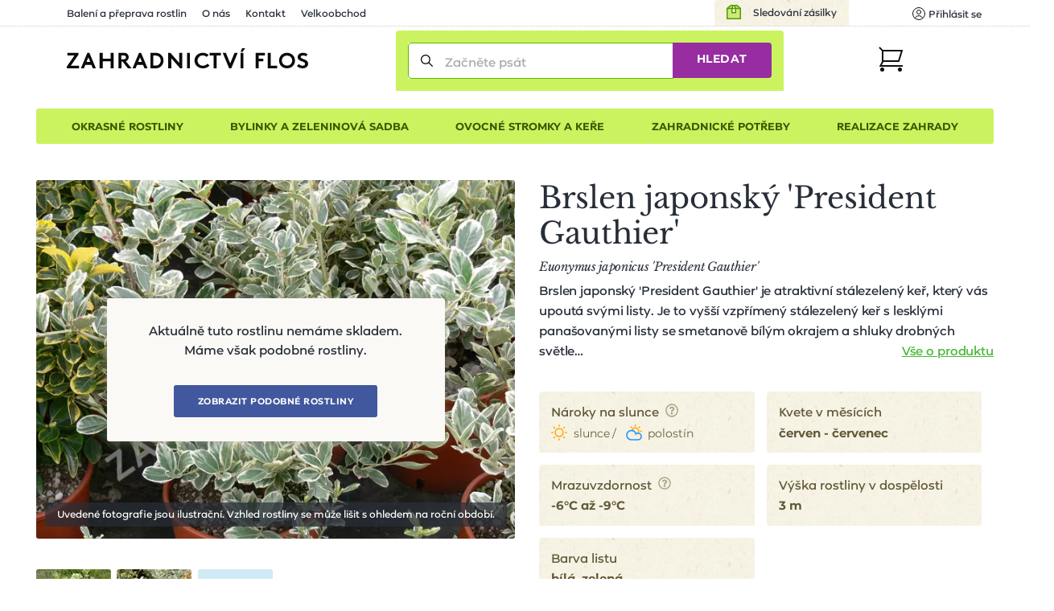

--- FILE ---
content_type: text/html; charset=utf-8
request_url: https://www.zahradnictvi-flos.cz/euonymus-japonicus-president-gauthier-brslen-japonsky-president-gauthier.html
body_size: 27970
content:
<!DOCTYPE html>
<html lang="cs">
<head>

    <meta charset="utf-8"/>

    <meta name="viewport" content="width=device-width, initial-scale=1, minimum-scale=1"/>


<title>Brslen japonský 'President Gauthier' - Euonymus japonicus 'President Gauthier' | Zahradnictví FLOS</title><meta name='description' content='🌸🌲☘️ Brslen japonský &apos;President Gauthier&apos; - Euonymus japonicus &apos;President Gauthier&apos; - pohodlně online. Pečlivě balíme 📦 a garantujeme OK doručení či výměnu. s rychlým doručením a 1000+ odběrnými místy.'/>
    <link rel="manifest" href="/site.webmanifest">
    <link rel="apple-touch-icon" href="/media/img/favicons/apple-touch-icon.png">
    <link rel="shortcut icon" type="image/x-icon" href="/media/img/favicons/favicon.ico">
    <link rel="icon" href="/media/img/favicons/favicon-16x16.png" sizes="16x16" type="image/png">
    <link rel="icon" href="/media/img/favicons/favicon-32x32.png" sizes="32x32" type="image/png">
    <meta name="msapplication-TileImage" content="/media/img/favicons/mstile-150x150.png">
    <meta name="msapplication-TileColor" content="#cbf35f">
    <meta name="theme-color" content="#cbf35f">
<!-- Rád čteš zdrojáky? Pak hledáme právě tebe! Jestli máš chvíli, ozvi se nám na jobs@inspire.cz a pomoz nám vylepšit i tento :-) -->
    <meta name="application-name" content="Zahradnictví Flos s.r.o.">
    <meta name="apple-mobile-web-app-title" content="Zahradnictví Flos s.r.o.">
    <meta name="robots" content="index, follow">
    <meta name="author" content="INSPIRE CZ s.r.o. (www.inspire.cz)">
    <meta property="og:type" content="product">
    <meta property="og:title" content="Brslen japonský 'President Gauthier'">
    <meta property="og:image" content="https://www.zahradnictvi-flos.cz/admin/upload/images-cache/48252/1280.jpg?v=9f63b3db9e74d15a">
    <meta property="og:url" content="https://www.zahradnictvi-flos.cz/euonymus-japonicus-president-gauthier-brslen-japonsky-president-gauthier.html">
        <meta name="p:domain_verify" content="5fcbc779d95020507415e79bc7f8e778">
        <meta name="facebook-domain-verification" content="oha9lbe4b3xmy6z2u6sgt90zaz86ps">
<script src="/media/production/all.min.js?v=d656c73b444fca7925075eeac3ecfa86" async defer></script>    <link rel="canonical" href="https://www.zahradnictvi-flos.cz/euonymus-japonicus-president-gauthier-brslen-japonsky-president-gauthier.html">

<link rel="stylesheet" href="/media/css/app.css?1768464820">
<link rel="stylesheet" href="/media/css/module/&#64;catalog.css?v=1768464819"><link rel="stylesheet" href="/media/css/module/&#64;catalog.product.css?v=1768464819"></head>
<body onload="document.body.setAttribute(&apos;data-loaded&apos;, 1)" class="nwjs_hash_detect_scroll_to nwjs_scroll_to_history"
        data-group-id="1"
>

<div class="container catalog product default cs">

    <header class="header" role="banner" aria-label="Záhlaví">
        <div class="_cont">
            <div class="header_inner">
    <div class="offer_side">
    <div class="quick_contact">    </div>
    <a href="/stav-objednavky" class="tracking_link">Sledování zásilky</a>
    <div class="login header nwjs_user_menu" id="snippet-heading-userNavigation-">
    <nav class="login" role="navigation" aria-label="Přihlášení uživatele">
    <a href="/uzivatel/prihlaseni" class="link login_link nwjs_login_link nwjs_popup_trigger"
            
                data-popup-content-selector=".nwjs_login_box_popup"
            
    >    <div class="label">Uživatel</div>
    <div class="icon"><svg viewBox="0 0 16 16" xmlns="http://www.w3.org/2000/svg"><g stroke="#111" fill="none" fill-rule="evenodd" stroke-linecap="round" stroke-linejoin="round"><circle cx="8" cy="6" r="2.5"/><path d="M12.953 13.621a5.491 5.491 0 0 0-9.906 0"/><circle cx="8" cy="8" r="7.5"/></g></svg></div>
    <div class="log_in">Přihlásit se</div>
</a> 

    <div class="nwjs_login_box_popup non-visible" data-popup-class="user login">

    <div class="nw_user_col_holder nwjs_login_box nw_login_box nwjs_flos_credential_setter">
    <div class="nw_user_col_wrapper left">
        <div class="nw_user_col_inner">
            
    <div class="form__snippet" id="snippet-heading-userNavigation-loginBox-loginForm-form">
        <div id="heading-userNavigation-loginBox-loginForm-form_wrapper">
    <form action="/uzivatel/prihlaseni" method="post" id="frm-heading-userNavigation-loginBox-loginForm-form" data-disable-print-error-as-message="true" class="form">
    <div class="form__header">
    <div class="title nw_user_main_headline">
        <span>Přihlaste se</span>
    </div>
    <p class="form__perex">Pokud již máte vytvořený účet</p>
    </div>
    <div class="form__items">
          
          
          
                <div class="form_item input email required nwjs_form_item_wrapper_frm-heading-userNavigation-loginBox-loginForm-form-login login" data-travel-label>
    <div class="label">
    <label for="frm-heading-userNavigation-loginBox-loginForm-form-login">
        <span class="caption">
            E-mail
        </span>
    </label>
    </div>
    <div class="field">
        <input type="email" name="login" maxlength="254" autocomplete="username" data-selector="email" id="frm-heading-userNavigation-loginBox-loginForm-form-login" required data-nette-rules='[{"op":":filled","msg":"Zadejte E-mail"},{"op":":filled","rules":[{"op":":email","msg":"Vyplněná e-mailová adresa je neplatná"}],"control":"login","arg":true}]' data-wrapper-check-class="nwjs_form_item_wrapper_frm-heading-userNavigation-loginBox-loginForm-form-login">
    <div class="label">
    <label for="frm-heading-userNavigation-loginBox-loginForm-form-login">
        <span class="caption">
            E-mail
        </span>
    </label>
    </div>
    </div>
    
    </div>









                <div class="form_item input password required nwjs_form_item_wrapper_frm-heading-userNavigation-loginBox-loginForm-form-password password" data-travel-label>
    <div class="label">
    <label for="frm-heading-userNavigation-loginBox-loginForm-form-password">
        <span class="caption">
            Heslo
        </span>
    </label>
    </div>
    <div class="field">
        <input type="password" name="password" autocomplete="current-password" id="frm-heading-userNavigation-loginBox-loginForm-form-password" required data-nette-rules='[{"op":":filled","msg":"Zadejte heslo"}]' data-wrapper-check-class="nwjs_form_item_wrapper_frm-heading-userNavigation-loginBox-loginForm-form-password">
    <div class="label">
    <label for="frm-heading-userNavigation-loginBox-loginForm-form-password">
        <span class="caption">
            Heslo
        </span>
    </label>
    </div>
    </div>
    
    </div>









                <div class="form_item checkbox nwjs_form_item_wrapper_frm-heading-userNavigation-loginBox-loginForm-form-remember remember">
    <div class="check_radio_item">
    <span class="field">
    <input type="checkbox" name="remember" id="frm-heading-userNavigation-loginBox-loginForm-form-remember" data-wrapper-check-class="nwjs_form_item_wrapper_frm-heading-userNavigation-loginBox-loginForm-form-remember" />
        <span class="graphic"></span>
    </span>
    <span class="label">
    <label for="frm-heading-userNavigation-loginBox-loginForm-form-remember">
    <span class="caption">
    Zapamatovat přihlášení
    </span>
    </label>
    </span>
    </div>
    
    </div>









                <div class="form_item button submit_button nwjs_form_item_wrapper_frm-heading-userNavigation-loginBox-loginForm-form-send send">
    <div class="field">
        <button type="submit" name="send" id="frm-heading-userNavigation-loginBox-loginForm-form-send"><span>Přihlásit</span></button>
    </div>
    
    </div>









    <div class="form__hiddens">
        <input type="hidden" name="_form_" value="form">
        <div data-token='<input type="hidden" name="_token_" value="0byts5rj7t57wR/5GUiuvJBBuDM2gvqlPC6Xo=">' class="nwjs_form_csrf_token"></div>
        <input type="hidden" name="_do" value="heading-userNavigation-loginBox-loginForm-form-submit">
    </div>
    </div>
    <div class="forget_password_link">
        <a href="/uzivatel/zapomenute-heslo">Zapomenuté heslo?</a>
    </div>
    </form>

        </div>
    </div>

        </div>
    </div>
    <div class="nw_user_col_wrapper right">
        <div class="nw_user_col_inner">
                <div class="title nw_user_sub_headline">...nebo se registrujte</div>
    <div class="perex">a získejte samé výhody a benefity:</div>

        <div class="static_block" id="static_block_4">
    <div class="static_block_body_wrapper">
        <div class="wysiwyg_wrapper"><ul>
<li>historie objednávek</li>
<li>nevyplňujte stále Vaše údaje</li>
<li>stále v obraze - pravidelné edukativní zpravodaje</li>
<li>informace o novinkách v sortimentu</li>
<li>benefity pro věrné zákazníky</li>
</ul></div>
    </div>
        </div>
    <div class="button">
        <a class="register_button" href="/uzivatel/registrace">Registrovat</a>
    </div>

        </div>
    </div>
    </div>






<div class="white controls">
    <div class="close" title="Zavřít">
        Zavřít
    </div>
</div>
    </div>
    </nav>
    </div>











        <div class="user_cart_search">
    <a class="logo" href="https://www.zahradnictvi-flos.cz/" title="Zahradnictví FLOS"></a>
    <div class="search header">
    <div
            id="heading-searchForm"
            class="nwjs_flos_search_preview"
            data-input-delay="500"
            data-input-min-length="3"
            data-search-url="/euonymus-japonicus-president-gauthier-brslen-japonsky-president-gauthier.html?heading-searchForm-term=_foo_&amp;do=heading-searchForm-search"
            data-search-param="heading-searchForm-term"
    >

    <div
        id="heading-searchForm-searchForm" class="search nwjs_search"
        role="search"
        aria-label="Vyhledávání"
    >
    <form action="/euonymus-japonicus-president-gauthier-brslen-japonsky-president-gauthier.html" method="post" id="frm-heading-searchForm-searchForm-form" class="form" data-disable-doublesubmit-check="yes">
    <span class="opener nwjs_class_toggler" data-selector="#heading-searchForm-searchForm" data-set-focus-to-first-inner-input="true">Zobrazit vyhledávání</span>
    <div class="form_item input search required nwjs_form_item_wrapper_frm-heading-searchForm-searchForm-form-term term">
    <div class="label">
    <label for="frm-heading-searchForm-searchForm-form-term">
        <span class="caption">
            Začněte psát
        </span>
    </label>
    </div>
    <div class="field">
        <input type="search" name="term" autocomplete="off" id="frm-heading-searchForm-searchForm-form-term" placeholder="Začněte psát" required data-nette-rules='[{"op":":filled","msg":"Zadejte hledanou frázi"}]' data-wrapper-check-class="nwjs_form_item_wrapper_frm-heading-searchForm-searchForm-form-term">
    <div class="label">
    <label for="frm-heading-searchForm-searchForm-form-term">
        <span class="caption">
            Začněte psát
        </span>
    </label>
    </div>
    </div>
    <span class="erase nwjs_item_value_eraser" data-selector="#frm-heading-searchForm-searchForm-form-term"></span>
    </div>








    <div class="form_item button submit_button nwjs_form_item_wrapper_frm-heading-searchForm-searchForm-form-send send">
    <div class="field">
        <button type="submit" name="send" id="frm-heading-searchForm-searchForm-form-send"><span>Hledat</span></button>
    </div>
    
    </div>








    <div class="search_overlay_close nwjs_search_overlay_close">
<svg width="14px" height="14px" xmlns="http://www.w3.org/2000/svg"><path d="M.3 13.7c.2.2.4.3.7.3.3 0 .5-.1.7-.3L7 8.4l5.3 5.3c.2.2.5.3.7.3.2 0 .5-.1.7-.3.4-.4.4-1 0-1.4L8.4 7l5.3-5.3c.4-.4.4-1 0-1.4-.4-.4-1-.4-1.4 0L7 5.6 1.7.3C1.3-.1.7-.1.3.3c-.4.4-.4 1 0 1.4L5.6 7 .3 12.3c-.4.4-.4 1 0 1.4z" fill="#24282B"/></svg>    </div>
    <input type="hidden" name="_form_" value="form"><input type="hidden" name="_do" value="heading-searchForm-searchForm-form-submit"></form>

    </div>
    <div class="search_preview">
        <div id="snippet-heading-searchForm-preview">
            <div class="seach_preview_content no_results">
            </div>
        </div>
    </div>
    <a href="/" class="nwjs_ajax nwjs_search_preview_trigger non-visible" data-ajax-off="unique" data-show-waiter="true" data-waiter-selector="#heading-searchForm .search_results_holder" rel="nofollow"></a>
    </div>





    <div class="search_overlay nwjs_search_form_overlay no_search" data-search-preview-url="https://www.zahradnictvi-flos.cz/search-preview/_foo_?source=_url_">
        <div class="content_no_search">
    <p class="term_too_short">Vepište alespoň 3 znaky pro vyhledávání</p>


        <h2 class="title">Naposledy prohlížené produkty (1)</h2>

        <div class="product_box_list product_box_list--search">

    <a href="https://www.zahradnictvi-flos.cz/euonymus-japonicus-president-gauthier-brslen-japonsky-president-gauthier.html" class="product_box product_box_search no_store_info not_in_store">
        <div class="image">
<div class="nwjs_object_fit object_fit nwjs_picture_tag_image picture_tag_image"><picture><source srcset="https://www.zahradnictvi-flos.cz/admin/upload/images-cache/48252/fit240x240.webp?v=4c88dc5092515e83" type="image/webp"><source srcset="https://www.zahradnictvi-flos.cz/admin/upload/images-cache/48252/fit240x240.jpg?v=4c88dc5092515e83" type="image/jpeg"><img srcset="https://www.zahradnictvi-flos.cz/admin/upload/images-cache/48252/fit240x240.jpg?v=4c88dc5092515e83" src="https://www.zahradnictvi-flos.cz/admin/upload/images-cache/48252/fit240x240.jpg?v=4c88dc5092515e83" alt="Brslen japonský 'President Gauthier' - Euonymus japonicus 'President Gauthier'" loading="lazy" height="240" width="240"></picture></div>    <div class="countdown_wrapper">
    </div>
        </div>

        <div class="texts">
            <h3 class="headline">Brslen japonský 'President Gauthier'</h3>
            <p class="perex">Euonymus japonicus 'President Gauthier'</p>
        </div>


<div class="store_info">
    <div class="store_info_item">
            Není skladem

    </div>
</div>

        <div class="price_info_wrapper">
        </div>
    </a>
        </div>
        </div>
        <div id="snippet-heading-searchFormOverlay-results_wrapper" class="content_results nwjs_content_results_wrapper">
        </div>
    </div>
        <div class="search_preview_close nwjs_class_toggler" data-selector="body" data-toggle-class="search_preview_open" data-allow-only-remove="true"></div>
    </div>
    <div class="cart header cart_info_empty nwjs_cart_hover_trigger nwjs_cart_hover_target" id="snippet-cartInfo-">
    <div class="cart cart_info empty">
    <a href="/objednavka" class="link">
    <div class="label">Košík</div>
    <div class="icon"><svg width="31px" height="31px" xmlns="http://www.w3.org/2000/svg"><g transform="translate(1 1)" fill="none" fill-rule="evenodd"><path stroke="#111" stroke-width="2" stroke-linecap="square" d="M4 4h24l-4 13H4"/><circle fill="#111" fill-rule="nonzero" cx="3.5" cy="27.5" r="2.5"/><circle fill="#111" fill-rule="nonzero" cx="25.5" cy="27.5" r="2.5"/><path stroke="#111" stroke-width="2" d="M0 0l4.09 4.059v13.53L1.365 23H30"/></g></svg></div>
    <div class="count">0</div>
    </a>
    </div>
        <div class="hover_cart">
    <div id="snippet-cartHover-">
        <div class="nwjs_cart_items cart_items items_wrapper">
    <span class="no_data">Košík je prázdný</span>
        </div>
    </div>




    <div class="transit_free_wrapper" id="snippet-cartHoverFreeTransitNotification-">
    </div>




            <a href="/objednavka/kosik" class="cart_link">Přejít do košíku</a>
        </div>
    </div>






        </div>
    <div class="hamburger_wrap">
        <div class="side_menu">
            <div class="inner">
 <div class="eshop_category_tree_wrap"> <div class="eshop_category_tree nwjs_category_tree nwjs_category_tree_indicator slide_menu"> <ul class="level-0"> <li class="nwjs_supercategory nwjs_hover_intent" data-shadow-selector=".nwjs_subcategory[data-for='40809']" data-id="40809" > <span>Okrasné rostliny</span> </li> <li class="nwjs_supercategory nwjs_hover_intent" data-shadow-selector=".nwjs_subcategory[data-for='363609835']" data-id="363609835" > <span>Bylinky a zeleninová sadba</span> </li> <li class="nwjs_supercategory nwjs_hover_intent" data-shadow-selector=".nwjs_subcategory[data-for='571680664']" data-id="571680664" > <span>Ovocné stromky a keře</span> </li> <li class="nwjs_supercategory nwjs_hover_intent" data-shadow-selector=".nwjs_subcategory[data-for='40810']" data-id="40810" > <span>Zahradnické potřeby</span> </li> <li class="nwjs_supercategory nwjs_hover_intent service_page_link"><a href="/nabidka-sluzeb.html">Realizace zahrady</a></li> </ul> <div class="nwjs_subcategory subcategory" data-for="40809"> <ul class="level-1 submenu"> <li data-id="menu_40790" > <a href="/balkonove-rostliny-a-letnicky.html"> <span>Balkonové rostliny a letničky</span> </a> <div class="subcategory_toggle nwjs_class_toggler" data-selector="[data-id=menu_40790]" data-toggle-class="active"></div> <ul class="level-2 submenu"> <li data-id="menu_40730" > <a href="/letnicky-na-slunce.html"> <span>Balkonovky a letničky na slunce</span> </a> </li> <li data-id="menu_40731" > <a href="/balkonovky-a-letnicky-do-stinu.html"> <span>Balkonovky a letničky do stínu</span> </a> </li> <li data-id="menu_41482" > <a href="/fuchsie.html"> <span>Fuchsie</span> </a> </li> <li data-id="menu_41532" > <a href="/muskaty.html"> <span>Muškáty</span> </a> </li> <li data-id="menu_40850" > <a href="/petunie.html"> <span>Petúnie</span> </a> </li> <li data-id="menu_41510" > <a href="/sporyse-verbena.html"> <span>Sporýš</span> </a> </li> <li data-id="menu_40732" > <a href="/previsle-letnicky.html"> <span>Převislé balkonovky a letničky</span> </a> </li> <li class="show_more"> <a href="/balkonove-rostliny-a-letnicky.html?showAll=1#subcategories"> <span>dalších 77 kategorií &gt;</span> </a> </li> </ul> </li> <li data-id="menu_40791" > <a href="/cibuloviny-a-hliznate-rostliny.html"> <span>Cibuloviny a hlíznaté rostliny</span> </a> <div class="subcategory_toggle nwjs_class_toggler" data-selector="[data-id=menu_40791]" data-toggle-class="active"></div> <ul class="level-2 submenu"> <li data-id="menu_443128403" > <a href="/cibuloviny-kvetouci-na-jare.html"> <span>Cibuloviny kvetoucí na jaře</span> </a> </li> <li data-id="menu_571680670" > <a href="/cibuloviny-kvetouci-na-podzim.html"> <span>Cibuloviny kvetoucí na podzim</span> </a> </li> <li data-id="menu_41519" > <a href="/narcisy-narcissus.html"> <span>Narcis</span> </a> </li> <li data-id="menu_41629" > <a href="/safrany-krokusy-crocus.html"> <span>Šafrány, krokusy</span> </a> </li> <li data-id="menu_41380" > <a href="/tulipan.html"> <span>Tulipány</span> </a> </li> <li class="show_more"> <a href="/cibuloviny-a-hliznate-rostliny.html?showAll=1#subcategories"> <span>dalších 134 kategorií &gt;</span> </a> </li> </ul> </li> <li data-id="menu_40793" > <a href="/trvalky.html"> <span>Trvalky</span> </a> <div class="subcategory_toggle nwjs_class_toggler" data-selector="[data-id=menu_40793]" data-toggle-class="active"></div> <ul class="level-2 submenu"> <li data-id="menu_87197224" > <a href="/nizke-trvalky-do-1m.html"> <span>Nízké trvalky (do 1m)</span> </a> </li> <li data-id="menu_87030641" > <a href="/vysoke-trvalky-nad-1m.html"> <span>Vysoké trvalky (nad 1m)</span> </a> </li> <li data-id="menu_87030635" > <a href="/suchomilne-trvalky.html"> <span>Suchomilné trvalky</span> </a> </li> <li data-id="menu_196051552" > <a href="/trvalky-do-vlhka.html"> <span>Trvalky do vlhka</span> </a> </li> <li data-id="menu_87197217" > <a href="/bile-kvetouci-trvalky.html"> <span>Bíle kvetoucí trvalky</span> </a> </li> <li data-id="menu_100668116" > <a href="/cervene-kvetouci-trvalky.html"> <span>Červeně kvetoucí trvalky</span> </a> </li> <li data-id="menu_87197218" > <a href="/fialove-kvetouci-trvalky.html"> <span>Fialově kvetoucí trvalky</span> </a> </li> <li data-id="menu_87030638" > <a href="/modre-kvetouci-trvalky.html"> <span>Modře kvetoucí trvalky</span> </a> </li> <li data-id="menu_87197246" > <a href="/oranzove-kvetouci-trvalky.html"> <span>Oranžově kvetoucí trvalky</span> </a> </li> <li data-id="menu_87197219" > <a href="/ruzove-kvetouci-trvalky.html"> <span>Růžově kvetoucí trvalky</span> </a> </li> <li data-id="menu_40737" > <a href="/trvalky-do-stinu-a-polostinu.html"> <span>Trvalky do stínu a polostínu</span> </a> </li> <li data-id="menu_40736" > <a href="/trvalky-na-slunce.html"> <span>Trvalky na slunce</span> </a> </li> <li data-id="menu_87197216" > <a href="/zlute-kvetouci-trvalky.html"> <span>Žlutě kvetoucí trvalky</span> </a> </li> <li class="show_more"> <a href="/trvalky.html?showAll=1#subcategories"> <span>dalších 230 kategorií &gt;</span> </a> </li> </ul> </li> <li data-id="menu_219117842" > <a href="/trvalkove-zahony.html"> <span>Trvalkové záhony</span> </a> <div class="subcategory_toggle nwjs_class_toggler" data-selector="[data-id=menu_219117842]" data-toggle-class="active"></div> <ul class="level-2 submenu"> <li data-id="menu_322396331" > <a href="/trvalkove-zahony-na-slunce.html"> <span>Trvalkové záhony na slunce</span> </a> </li> <li data-id="menu_322396332" > <a href="/trvalkove-zahony-do-polostinu.html"> <span>Trvalkové záhony do polostínu</span> </a> </li> <li data-id="menu_322396333" > <a href="/trvalkove-zahony-do-stinu.html"> <span>Trvalkové záhony do stínu</span> </a> </li> <li data-id="menu_458465364" > <a href="/kombinovany-zahon.html"> <span>Kombinované záhony</span> </a> </li> </ul> </li> <li data-id="menu_40804" > <a href="/traviny-a-bambusy.html"> <span>Okrasné trávy a bambusy</span> </a> <div class="subcategory_toggle nwjs_class_toggler" data-selector="[data-id=menu_40804]" data-toggle-class="active"></div> <ul class="level-2 submenu"> <li data-id="menu_154634421" > <a href="/barevne-traviny.html"> <span>Barevné traviny</span> </a> </li> <li data-id="menu_40775" > <a href="/nizke-traviny-do-1m.html"> <span>Nízké traviny (do 1m)</span> </a> </li> <li data-id="menu_40776" > <a href="/vysoke-traviny-nad-1m.html"> <span>Vysoké traviny (nad 1m)</span> </a> </li> <li class="show_more"> <a href="/traviny-a-bambusy.html?showAll=1#subcategories"> <span>dalších 33 kategorií &gt;</span> </a> </li> </ul> </li> <li data-id="menu_40799" > <a href="/jehlicnany.html"> <span>Jehličnany</span> </a> <div class="subcategory_toggle nwjs_class_toggler" data-selector="[data-id=menu_40799]" data-toggle-class="active"></div> <ul class="level-2 submenu"> <li data-id="menu_72716" > <a href="/jehlicnany-pro-zive-ploty.html"> <span>Jehličnany pro živé ploty</span> </a> </li> <li data-id="menu_40765" > <a href="/kerove-jehlicnany.html"> <span>Keřové jehličnany</span> </a> </li> <li data-id="menu_40763" > <a href="/kuzelovite-a-pyramidalni-jehlicnany.html"> <span>Kuželovité a pyramidální jehličnany</span> </a> </li> <li data-id="menu_79001" > <a href="/previsle-jehlicnany.html"> <span>Převislé jehličnany</span> </a> </li> <li data-id="menu_40761" > <a href="/pudopokryvne-jehlicnany.html"> <span>Půdopokryvné jehličnany</span> </a> </li> <li data-id="menu_40762" > <a href="/sloupovite-jehlicnany.html"> <span>Sloupovité jehličnany</span> </a> </li> <li class="show_more"> <a href="/jehlicnany.html?showAll=1#subcategories"> <span>dalších 17 kategorií &gt;</span> </a> </li> </ul> </li> <li data-id="menu_40797" > <a href="/kapradiny.html"> <span>Kapradiny</span> </a> <div class="subcategory_toggle nwjs_class_toggler" data-selector="[data-id=menu_40797]" data-toggle-class="active"></div> <ul class="level-2 submenu"> <li data-id="menu_41233" > <a href="/kaprade-dryopteris.html"> <span>Kapradě</span> </a> </li> <li data-id="menu_41484" > <a href="/papratky-athyrium.html"> <span>Papratky</span> </a> </li> <li data-id="menu_41066" > <a href="/perovniky-matteuccia.html"> <span>Pérovníky</span> </a> </li> <li data-id="menu_87197214" > <a href="/mrazuvzdorna-kapradina.html"> <span>Mrazuvzdorné kapradiny</span> </a> </li> <li class="show_more"> <a href="/kapradiny.html?showAll=1#subcategories"> <span>dalších 8 kategorií &gt;</span> </a> </li> </ul> </li> <li data-id="menu_40800" > <a href="/listnate-dreviny.html"> <span>Listnaté dřeviny</span> </a> <div class="subcategory_toggle nwjs_class_toggler" data-selector="[data-id=menu_40800]" data-toggle-class="active"></div> <ul class="level-2 submenu"> <li data-id="menu_40766" > <a href="/alejove-stromy-vysokokmenne-dreviny.html"> <span>Vzrostlé a alejové stromy</span> </a> </li> <li data-id="menu_443128405" > <a href="/listnate-kere.html"> <span>Listnaté keře</span> </a> </li> <li data-id="menu_40768" > <a href="/pudopokryvne-listnace.html"> <span>Půdopokryvné listnáče</span> </a> </li> <li data-id="menu_40771" > <a href="/stalezelene-a-poloopadave-listnace.html"> <span>Stálezelené a poloopadavé listnáče</span> </a> </li> <li data-id="menu_87030642" > <a href="/bile-kvetouci-kere.html"> <span>Bíle kvetoucí keře</span> </a> </li> <li data-id="menu_87030639" > <a href="/bile-kvetouci-stromy.html"> <span>Bíle kvetoucí stromy</span> </a> </li> <li data-id="menu_87197244" > <a href="/fialove-kvetouci-ker.html"> <span>Fialově kvetoucí keře</span> </a> </li> <li data-id="menu_98181267" > <a href="/modre-kvetouci-rostliny.html"> <span>Modře kvetoucí rostliny</span> </a> </li> <li data-id="menu_87197243" > <a href="/zlute-kvetouci-kere.html"> <span>Žlutě kvetoucí keře</span> </a> </li> <li data-id="menu_87197242" > <a href="/zlute-kvetouci-rostliny.html"> <span>Žlutě kvetoucí rostliny</span> </a> </li> <li class="show_more"> <a href="/listnate-dreviny.html?showAll=1#subcategories"> <span>dalších 173 kategorií &gt;</span> </a> </li> </ul> </li> <li data-id="menu_66600134" > <a href="/pokojove-rostliny.html"> <span>Pokojové rostliny</span> </a> </li> <li data-id="menu_40796" > <a href="/popinave-rostliny.html"> <span>Popínavé rostliny</span> </a> <div class="subcategory_toggle nwjs_class_toggler" data-selector="[data-id=menu_40796]" data-toggle-class="active"></div> <ul class="level-2 submenu"> <li data-id="menu_40748" > <a href="/kvetouci-popinave-rostliny.html"> <span>Kvetoucí popínavé rostliny</span> </a> </li> <li data-id="menu_40749" > <a href="/stalezelene-a-poloopadave-popinavky.html"> <span>Stálezelené a poloopadavé popínavky</span> </a> </li> <li data-id="menu_87197215" > <a href="/mrazuvzdorny-brectan.html"> <span>Mrazuvzdorné břečťany</span> </a> </li> <li data-id="menu_87197235" > <a href="/popinava-hortenzie.html"> <span>Popínavé hortenzie</span> </a> </li> <li class="show_more"> <a href="/popinave-rostliny.html?showAll=1#subcategories"> <span>dalších 24 kategorií &gt;</span> </a> </li> </ul> </li> <li data-id="menu_81796262" > <a href="/prenosne-rostliny.html"> <span>Přenosné rostliny</span> </a> </li> <li data-id="menu_9063506" > <a href="/rostliny-pro-vcely-a-motyly.html"> <span>Rostliny pro včely a motýly</span> </a> <div class="subcategory_toggle nwjs_class_toggler" data-selector="[data-id=menu_9063506]" data-toggle-class="active"></div> <ul class="level-2 submenu"> <li data-id="menu_9063507" > <a href="/rostliny-pro-motyly.html"> <span>Rostliny pro motýly</span> </a> </li> <li data-id="menu_9063508" > <a href="/rostliny-pro-vcely.html"> <span>Rostliny pro včely</span> </a> </li> </ul> </li> <li data-id="menu_40798" > <a href="/ruze.html"> <span>Růže</span> </a> <div class="subcategory_toggle nwjs_class_toggler" data-selector="[data-id=menu_40798]" data-toggle-class="active"></div> <ul class="level-2 submenu"> <li data-id="menu_40753" > <a href="/mnohokvete-ruze.html"> <span>Mnohokvěté růže</span> </a> </li> <li data-id="menu_40750" > <a href="/pnouci-ruze.html"> <span>Pnoucí růže</span> </a> </li> <li data-id="menu_40751" > <a href="/pudopokryvne-ruze.html"> <span>Půdopokryvné růže</span> </a> </li> <li data-id="menu_40752" > <a href="/velkokvete-ruze.html"> <span>Velkokvěté růže</span> </a> </li> <li data-id="menu_40758" > <a href="/david-austin.html"> <span>Růže David Austin</span> </a> </li> <li data-id="menu_40759" > <a href="/ruze-kordes.html"> <span>Růže Kordes</span> </a> </li> <li data-id="menu_87197220" > <a href="/bile-kvetouci-ruze.html"> <span>Bíle kvetoucí růže</span> </a> </li> <li class="show_more"> <a href="/ruze.html?showAll=1#subcategories"> <span>další kategorie &gt;</span> </a> </li> </ul> </li> <li data-id="menu_40794" > <a href="/vodni-a-bahenni-rostliny.html"> <span>Vodní a bahenní rostliny</span> </a> <div class="subcategory_toggle nwjs_class_toggler" data-selector="[data-id=menu_40794]" data-toggle-class="active"></div> <ul class="level-2 submenu"> <li data-id="menu_40741" > <a href="/pobrezni-zona.html"> <span>Pobřežní zóny</span> </a> </li> <li class="show_more"> <a href="/vodni-a-bahenni-rostliny.html?showAll=1#subcategories"> <span>dalších 45 kategorií &gt;</span> </a> </li> </ul> </li> <li data-id="menu_40795" > <a href="/vresovistni-rostliny.html"> <span>Vřesovištní rostliny</span> </a> <div class="subcategory_toggle nwjs_class_toggler" data-selector="[data-id=menu_40795]" data-toggle-class="active"></div> <ul class="level-2 submenu"> <li data-id="menu_40821" > <a href="/azalka.html"> <span>Azalky</span> </a> </li> <li data-id="menu_40744" > <a href="/penisniky-rhododendrony.html"> <span>Pěnišníky, rododendrony</span> </a> </li> <li data-id="menu_40746" > <a href="/vresy-a-vresovce.html"> <span>Vřesy a vřesovce</span> </a> </li> <li class="show_more"> <a href="/vresovistni-rostliny.html?showAll=1#subcategories"> <span>dalších 7 kategorií &gt;</span> </a> </li> </ul> </li> <li data-id="menu_40806" > <a href="/zive-ploty.html"> <span>Živé ploty</span> </a> <div class="subcategory_toggle nwjs_class_toggler" data-selector="[data-id=menu_40806]" data-toggle-class="active"></div> <ul class="level-2 submenu"> <li data-id="menu_40779" > <a href="/jehlicnate-zive-ploty.html"> <span>Jehličnaté živé ploty</span> </a> </li> <li data-id="menu_40781" > <a href="/opadave-listnate-zive-ploty.html"> <span>Opadavé listnaté živé ploty</span> </a> </li> <li data-id="menu_40782" > <a href="/predpestovane-zive-ploty.html"> <span>Předpěstované živé ploty</span> </a> </li> <li data-id="menu_40780" > <a href="/stalezelene-a-polopadave-listnate-zive-ploty.html"> <span>Stálezelené listnaté živé ploty</span> </a> </li> </ul> </li> </ul> <div class="scroll_indicator_bar"></div> </div> <div class="nwjs_subcategory subcategory" data-for="363609835"> <ul class="level-1 submenu"> <li data-id="menu_461876636" > <a href="/bylinkove-sestavy-do-truhliku.html"> <span>Bylinkové sestavy do truhlíků</span> </a> <div class="subcategory_toggle nwjs_class_toggler" data-selector="[data-id=menu_461876636]" data-toggle-class="active"></div> <ul class="level-2 submenu"> <li data-id="menu_463684509" > <a href="/sestavy-bylinek-na-caj.html"> <span>Sestavy bylinek na čaj</span> </a> </li> <li data-id="menu_463684508" > <a href="/sestavy-bylinek-na-vareni.html"> <span>Sestavy bylinek na vaření</span> </a> </li> </ul> </li> <li data-id="menu_40802" > <a href="/bylinky-a-koreni.html"> <span>Bylinky a koření</span> </a> <div class="subcategory_toggle nwjs_class_toggler" data-selector="[data-id=menu_40802]" data-toggle-class="active"></div> <ul class="level-2 submenu"> <li data-id="menu_41317" > <a href="/bazalky-ocimum.html"> <span>Bazalky</span> </a> </li> <li data-id="menu_41212" > <a href="/mata.html"> <span>Máta</span> </a> </li> <li data-id="menu_41561" > <a href="/dobromysl-origanum.html"> <span>Oregano (dobromysl)</span> </a> </li> <li data-id="menu_41591" > <a href="/rozmaryny-rosmarinus.html"> <span>Rozmarýny</span> </a> </li> <li data-id="menu_41641" > <a href="/saturejky-satureja.html"> <span>Saturejky</span> </a> </li> <li data-id="menu_41577" > <a href="/tymiany-thymus.html"> <span>Tymián</span> </a> </li> <li class="show_more"> <a href="/bylinky-a-koreni.html?showAll=1#subcategories"> <span>dalších 49 kategorií &gt;</span> </a> </li> </ul> </li> </ul> <div class="scroll_indicator_bar"></div> </div> <div class="nwjs_subcategory subcategory" data-for="571680664"> <ul class="level-1 submenu"> <li data-id="menu_40801" > <a href="/ovoce.html"> <span>Ovoce</span> </a> <div class="subcategory_toggle nwjs_class_toggler" data-selector="[data-id=menu_40801]" data-toggle-class="active"></div> <ul class="level-2 submenu"> <li data-id="menu_443128404" > <a href="/ovocne-kere.html"> <span>Ovocné keře</span> </a> </li> <li data-id="menu_40772" > <a href="/ovocne-stromky.html"> <span>Ovocné stromky</span> </a> </li> <li data-id="menu_41421" > <a href="/hrusne-pyrus.html"> <span>Hrušně</span> </a> </li> <li data-id="menu_41483" > <a href="/jablone-malus.html"> <span>Jabloně</span> </a> </li> <li data-id="menu_40970" > <a href="/merunky-prunus.html"> <span>Meruňky</span> </a> </li> <li data-id="menu_41328" > <a href="/svestky-prunus.html"> <span>Švestky</span> </a> </li> <li data-id="menu_41039" > <a href="/tresne-prunus.html"> <span>Třešně</span> </a> </li> <li data-id="menu_87197232" > <a href="/mesicni-jahodnik.html"> <span>Měsíční jahodník</span> </a> </li> <li data-id="menu_549142950" > <a href="/prostokorenne-ovocne-stromky.html"> <span>Prostokořenné ovocné stromky</span> </a> </li> <li data-id="menu_87197227" > <a href="/previsly-jahodnik.html"> <span>Převislý jahodník</span> </a> </li> <li data-id="menu_87197233" > <a href="/staleplodici-jahodnik.html"> <span>Stáleplodící jahodník</span> </a> </li> <li class="show_more"> <a href="/ovoce.html?showAll=1#subcategories"> <span>dalších 125 kategorií &gt;</span> </a> </li> </ul> </li> </ul> <div class="scroll_indicator_bar"></div> </div> <div class="nwjs_subcategory subcategory service_offer_category" data-for="40810"> <ul class="level-1 submenu"> <li data-id="menu_526254499" > <a href="/zahrada-a-balkon.html"> <span>Zahrada a balkon</span> </a> </li> <li data-id="menu_40807" > <a href="/substraty-a-mulcovaci-kura.html"> <span>Substráty a mulčovací kůra</span> </a> <div class="subcategory_toggle nwjs_class_toggler" data-selector="[data-id=menu_40807]" data-toggle-class="active"></div> <ul class="level-2 submenu"> <li data-id="menu_40783" > <a href="/mulcovaci-kura.html"> <span>Mulčovací kůra</span> </a> </li> <li data-id="menu_40784" > <a href="/substraty.html"> <span>Substráty</span> </a> </li> </ul> </li> <li data-id="menu_40805" > <a href="/travnikovy-koberec.html"> <span>Trávníkové koberce</span> </a> </li> <li data-id="menu_67747016" > <a href="/zelene-steny.html"> <span>Zelené stěny</span> </a> </li> </ul> <div class="scroll_indicator_bar"></div> <div class="service_offer catalogue_menu"> <div class="col col_1"> <div class="photo"><div class="nwjs_picture_tag_image picture_tag_image"><picture><source srcset="https://www.zahradnictvi-flos.cz/admin/upload/images-cache/58237/fit150x110.webp?v=5cd21ede2478ba00" type="image/webp"><source srcset="https://www.zahradnictvi-flos.cz/admin/upload/images-cache/58237/fit150x110.jpg?v=5cd21ede2478ba00" type="image/jpeg"><img srcset="https://www.zahradnictvi-flos.cz/admin/upload/images-cache/58237/fit150x110.jpg?v=5cd21ede2478ba00" src="https://www.zahradnictvi-flos.cz/admin/upload/images-cache/58237/fit150x110.jpg?v=5cd21ede2478ba00" alt="services21to9" loading="lazy" height="110" width="150"></picture></div></div> </div> <div class="col col_2"> <div class="title">Realizace zahrad</div> <div class="subtitle">Mějte konečně krásnou zahradu... Pomůžeme vám s návrhem, realizací i údržbou</div> <div class="button"><a href="/nabidka-sluzeb.html">Zjistit více</a></div> </div> <div class="col col_3"> <div class="pictograms"> <div class="pictograms__pictogram">
<div class="nwjs_picture_tag_image picture_tag_image"><picture><source srcset="https://www.zahradnictvi-flos.cz/admin/upload/images-cache/58239/50x50.svg?v=ffe3d46881c6eb22" type="image/svg+xml"><img srcset="https://www.zahradnictvi-flos.cz/admin/upload/images-cache/58239/50x50.svg?v=ffe3d46881c6eb22" src="https://www.zahradnictvi-flos.cz/admin/upload/images-cache/58239/50x50.svg?v=ffe3d46881c6eb22" alt="solutions" loading="lazy" height="50" width="50"></picture></div> <div class="title">Kompletní řešení vaší zahrady na míru</div> </div> <div class="pictograms__pictogram">
<div class="nwjs_picture_tag_image picture_tag_image"><picture><source srcset="https://www.zahradnictvi-flos.cz/admin/upload/images-cache/58240/50x50.svg?v=b5a9ee9a713296b0" type="image/svg+xml"><img srcset="https://www.zahradnictvi-flos.cz/admin/upload/images-cache/58240/50x50.svg?v=b5a9ee9a713296b0" src="https://www.zahradnictvi-flos.cz/admin/upload/images-cache/58240/50x50.svg?v=b5a9ee9a713296b0" alt="advantages" loading="lazy" height="50" width="50"></picture></div> <div class="title">Vaše spokojenost je pro nás prioritou. Jsme zahradníci se zkušenostmi, na které se můžete spolehnout.</div> </div> <div class="pictograms__pictogram">
<div class="nwjs_picture_tag_image picture_tag_image"><picture><source srcset="https://www.zahradnictvi-flos.cz/admin/upload/images-cache/58241/50x50.svg?v=48e669e2b80360a7" type="image/svg+xml"><img srcset="https://www.zahradnictvi-flos.cz/admin/upload/images-cache/58241/50x50.svg?v=48e669e2b80360a7" src="https://www.zahradnictvi-flos.cz/admin/upload/images-cache/58241/50x50.svg?v=48e669e2b80360a7" alt="history" loading="lazy" height="50" width="50"></picture></div> <div class="title">Fungujeme od 1991, máme vlastních 1 milión rostlin ročně, procesy, zázemí...</div> </div> </div> </div> </div> </div> <div class="nwjs_subcategory subcategory inspiration_category" data-for="inspiration"> <div class="inspiration_wrapper"> <a href="/jedla-zahrada.html" class="inspiration_box"> <div class="inspiration_box__image"><div class="nwjs_picture_tag_image picture_tag_image"><picture><source srcset="https://www.zahradnictvi-flos.cz/admin/upload/images-cache/60871/fit300x150.webp?v=1e37cc5a0a3180d6" type="image/webp"><source srcset="https://www.zahradnictvi-flos.cz/admin/upload/images-cache/60871/fit300x150.jpg?v=1e37cc5a0a3180d6" type="image/jpeg"><img srcset="https://www.zahradnictvi-flos.cz/admin/upload/images-cache/60871/fit300x150.jpg?v=1e37cc5a0a3180d6" src="https://www.zahradnictvi-flos.cz/admin/upload/images-cache/60871/fit300x150.jpg?v=1e37cc5a0a3180d6" alt="jedlá zahrada" loading="lazy" height="150" width="300"></picture></div></div> <div class="inspiration_box__title">Jedlá zahrada</div> </a> <a href="/pro-ptaky.html" class="inspiration_box"> <div class="inspiration_box__image"><div class="nwjs_picture_tag_image picture_tag_image"><picture><source srcset="https://www.zahradnictvi-flos.cz/admin/upload/images-cache/60872/fit300x150.webp?v=fdb2ae4e39f9f8d8" type="image/webp"><source srcset="https://www.zahradnictvi-flos.cz/admin/upload/images-cache/60872/fit300x150.jpg?v=fdb2ae4e39f9f8d8" type="image/jpeg"><img srcset="https://www.zahradnictvi-flos.cz/admin/upload/images-cache/60872/fit300x150.jpg?v=fdb2ae4e39f9f8d8" src="https://www.zahradnictvi-flos.cz/admin/upload/images-cache/60872/fit300x150.jpg?v=fdb2ae4e39f9f8d8" alt="sýkorka na šípkovém keři_zahrada pro ptáky" loading="lazy" height="150" width="300"></picture></div></div> <div class="inspiration_box__title">Pro ptáky</div> </a> <a href="/nahrada-travniku.html" class="inspiration_box"> <div class="inspiration_box__image"><div class="nwjs_picture_tag_image picture_tag_image"><picture><source srcset="https://www.zahradnictvi-flos.cz/admin/upload/images-cache/62930/fit300x150.webp?v=2f90b06d9ea1e9e3" type="image/webp"><source srcset="https://www.zahradnictvi-flos.cz/admin/upload/images-cache/62930/fit300x150.jpg?v=2f90b06d9ea1e9e3" type="image/jpeg"><img srcset="https://www.zahradnictvi-flos.cz/admin/upload/images-cache/62930/fit300x150.jpg?v=2f90b06d9ea1e9e3" src="https://www.zahradnictvi-flos.cz/admin/upload/images-cache/62930/fit300x150.jpg?v=2f90b06d9ea1e9e3" alt="shutterstock_529192471 (1)" loading="lazy" height="150" width="300"></picture></div></div> <div class="inspiration_box__title">Náhrada trávníku</div> </a> <a href="/zelene-strechy.html" class="inspiration_box"> <div class="inspiration_box__image"><div class="nwjs_picture_tag_image picture_tag_image"><picture><source srcset="https://www.zahradnictvi-flos.cz/admin/upload/images-cache/60870/fit300x150.webp?v=81c0f33183f6618f" type="image/webp"><source srcset="https://www.zahradnictvi-flos.cz/admin/upload/images-cache/60870/fit300x150.jpg?v=81c0f33183f6618f" type="image/jpeg"><img srcset="https://www.zahradnictvi-flos.cz/admin/upload/images-cache/60870/fit300x150.jpg?v=81c0f33183f6618f" src="https://www.zahradnictvi-flos.cz/admin/upload/images-cache/60870/fit300x150.jpg?v=81c0f33183f6618f" alt="zelená střecha_sedum mix" loading="lazy" height="150" width="300"></picture></div></div> <div class="inspiration_box__title">Zelené střechy</div> </a> <a href="/na-skalku.html" class="inspiration_box"> <div class="inspiration_box__image"><div class="nwjs_picture_tag_image picture_tag_image"><picture><source srcset="https://www.zahradnictvi-flos.cz/admin/upload/images-cache/60868/fit300x150.webp?v=934ff6e081f94a23" type="image/webp"><source srcset="https://www.zahradnictvi-flos.cz/admin/upload/images-cache/60868/fit300x150.jpg?v=934ff6e081f94a23" type="image/jpeg"><img srcset="https://www.zahradnictvi-flos.cz/admin/upload/images-cache/60868/fit300x150.jpg?v=934ff6e081f94a23" src="https://www.zahradnictvi-flos.cz/admin/upload/images-cache/60868/fit300x150.jpg?v=934ff6e081f94a23" alt="mix běžných skalniček" loading="lazy" height="150" width="300"></picture></div></div> <div class="inspiration_box__title">Na skalku</div> </a> <a href="/na-svah.html" class="inspiration_box"> <div class="inspiration_box__image"><div class="nwjs_picture_tag_image picture_tag_image"><picture><source srcset="https://www.zahradnictvi-flos.cz/admin/upload/images-cache/60873/fit300x150.webp?v=5eeed49e946be2cb" type="image/webp"><source srcset="https://www.zahradnictvi-flos.cz/admin/upload/images-cache/60873/fit300x150.jpg?v=5eeed49e946be2cb" type="image/jpeg"><img srcset="https://www.zahradnictvi-flos.cz/admin/upload/images-cache/60873/fit300x150.jpg?v=5eeed49e946be2cb" src="https://www.zahradnictvi-flos.cz/admin/upload/images-cache/60873/fit300x150.jpg?v=5eeed49e946be2cb" alt="svah osázený dřevinami" loading="lazy" height="150" width="300"></picture></div></div> <div class="inspiration_box__title">Na svah</div> </a> </div> </div> </div> </div>
    <nav class="menu" role="navigation" aria-label="Hlavní menu">
 <ul class="level-1"> <li class="depth-0" > <a href="https://www.zahradnictvi-flos.cz/baleni-a-preprava-rostlin.html" title="Balení a přeprava rostlin" > <span class="menu_item_title">Balení a přeprava rostlin</span> </a> </li> <li class="depth-0" > <a href="https://www.zahradnictvi-flos.cz/o-nas.html" title="O nás" > <span class="menu_item_title">O nás</span> </a> </li> <li class="depth-0" > <a href="https://www.zahradnictvi-flos.cz/kontakt.html" title="Kontakt" > <span class="menu_item_title">Kontakt</span> </a> </li> <li class="depth-0" > <a href="https://www.zahradnictvi-flos.cz/velkoobchod.html" title="Velkoobchod" > <span class="menu_item_title">Velkoobchod</span> </a> </li> </ul>
    </nav>
            </div>
        </div>
        <div
                class="hamburger hamburger--stand nwjs_class_toggler"
                data-selector="body"
                data-toggle-class="side_menu_opened"
        >
            <span class="title">Menu</span>
            <span class="hamburger-box"><span class="hamburger-inner"></span></span>
        </div>
        <div
                class="blur_layer nwjs_class_toggler"
                data-selector="body"
                data-toggle-class="side_menu_opened"
                data-allow-only-remove="true"
        ></div>
    </div>
    </div>
            </div>
        </div>
    </header>
        <div class="vertical_align_wrap" role="main" aria-label="Hlavní obsah">
    <div class="catalog_wrapper base_variant">
        <div class="nwcsp_cont">
            <div class="product_heading">
                <div class="product_base">
    <h1 class="title">Brslen japonský 'President Gauthier'</h1>
    <h2 class="subtitle">Euonymus japonicus 'President Gauthier'</h2>

    <div class="product_gallery">
        <a href="#" class="first_photo nwjs_popup_trigger" data-popup-content-selector=".body_popup_slick">
<div class="nwjs_picture_tag_image picture_tag_image"><picture><source srcset="https://www.zahradnictvi-flos.cz/admin/upload/images-cache/48252/fit504x360.webp?v=46b4736edc13e7e0" media="(max-width: 540px)" type="image/webp"><source srcset="https://www.zahradnictvi-flos.cz/admin/upload/images-cache/48252/700x500.webp?v=08f03d4b2ae948e0" type="image/webp"><source srcset="https://www.zahradnictvi-flos.cz/admin/upload/images-cache/48252/fit504x360.jpg?v=46b4736edc13e7e0" media="(max-width: 540px)" type="image/jpeg"><source srcset="https://www.zahradnictvi-flos.cz/admin/upload/images-cache/48252/700x500.jpg?v=08f03d4b2ae948e0" type="image/jpeg"><img srcset="https://www.zahradnictvi-flos.cz/admin/upload/images-cache/48252/700x500.jpg?v=08f03d4b2ae948e0" src="https://www.zahradnictvi-flos.cz/admin/upload/images-cache/48252/700x500.jpg?v=08f03d4b2ae948e0" alt="Brslen japonský 'President Gauthier' - Euonymus japonicus 'President Gauthier'" loading="lazy" height="500" width="700"></picture></div>    <span class="illustration_info">Uvedené fotografie jsou ilustrační. Vzhled rostliny se může lišit s ohledem na roční období.</span>
        </a>
    <div class="cannot-buy-overlay">
        <p>Aktuálně tuto rostlinu nemáme skladem. Máme však podobné rostliny.</p>

        <a href="#" class="button nwjs_scroll_to" data-selector="#podobne-produkty">Zobrazit podobné rostliny</a>
    </div>

    <div class="nwjs_gallery photogallery_wrapper ctrl_photoGallery nwjs_gallery"
            data-show-preview=""
            data-responsive=""
    >
        <div class="photogallery">
    <div class="items nwjs_list product_photo_gallery_thumbnails" data-count="3">
    <div class="item_wrapper photogallery_item_48250 visible">
        <a href="https://www.zahradnictvi-flos.cz/admin/upload/images-cache/48250/900.jpg?v=70f9adacb87ad97a" class="nwjs_popup_trigger" data-popup-content-selector=".body_popup_slick" data-show-callback="productGallerySlickShown" data-photo-index="1">
<div class="nwjs_object_fit object_fit nwjs_picture_tag_image picture_tag_image"><picture><source srcset="https://www.zahradnictvi-flos.cz/admin/upload/images-cache/48250/fit109x109.webp?v=5399825e96a86533, https://www.zahradnictvi-flos.cz/admin/upload/images-cache/48250/fit218x218.webp?v=c34111e15de1df21 2x" type="image/webp"><source srcset="https://www.zahradnictvi-flos.cz/admin/upload/images-cache/48250/fit109x109.jpg?v=5399825e96a86533, https://www.zahradnictvi-flos.cz/admin/upload/images-cache/48250/fit218x218.jpg?v=c34111e15de1df21 2x" type="image/jpeg"><img srcset="https://www.zahradnictvi-flos.cz/admin/upload/images-cache/48250/fit109x109.jpg?v=5399825e96a86533, https://www.zahradnictvi-flos.cz/admin/upload/images-cache/48250/fit218x218.jpg?v=c34111e15de1df21 2x" src="https://www.zahradnictvi-flos.cz/admin/upload/images-cache/48250/fit109x109.jpg?v=5399825e96a86533" alt="Brslen japonský 'President Gauthier' - Euonymus japonicus 'President Gauthier'" loading="lazy" height="109" width="109"></picture></div>        <span class="hover_overlay"></span>
        </a>
    </div>
    <div class="item_wrapper photogallery_item_48251 visible">
        <a href="https://www.zahradnictvi-flos.cz/admin/upload/images-cache/48251/900.jpg?v=a85591f2fb53101e" class="nwjs_popup_trigger" data-popup-content-selector=".body_popup_slick" data-show-callback="productGallerySlickShown" data-photo-index="2">
<div class="nwjs_object_fit object_fit nwjs_picture_tag_image picture_tag_image"><picture><source srcset="https://www.zahradnictvi-flos.cz/admin/upload/images-cache/48251/fit109x109.webp?v=54fc34c0071f89d5, https://www.zahradnictvi-flos.cz/admin/upload/images-cache/48251/fit218x218.webp?v=5f1aeb63b151aa6a 2x" type="image/webp"><source srcset="https://www.zahradnictvi-flos.cz/admin/upload/images-cache/48251/fit109x109.jpg?v=54fc34c0071f89d5, https://www.zahradnictvi-flos.cz/admin/upload/images-cache/48251/fit218x218.jpg?v=5f1aeb63b151aa6a 2x" type="image/jpeg"><img srcset="https://www.zahradnictvi-flos.cz/admin/upload/images-cache/48251/fit109x109.jpg?v=54fc34c0071f89d5, https://www.zahradnictvi-flos.cz/admin/upload/images-cache/48251/fit218x218.jpg?v=5f1aeb63b151aa6a 2x" src="https://www.zahradnictvi-flos.cz/admin/upload/images-cache/48251/fit109x109.jpg?v=54fc34c0071f89d5" alt="Brslen japonský 'President Gauthier' - Euonymus japonicus 'President Gauthier'" loading="lazy" height="109" width="109"></picture></div>        <span class="hover_overlay"></span>
        </a>
    </div>
    <div>
        <a href="#" class="nwjs_popup_trigger" data-popup-content-selector=".body_popup_slick" data-show-callback="productGallerySlickShown" data-photo-index="3">
<div class="nwjs_object_fit object_fit nwjs_picture_tag_image picture_tag_image"><picture><source srcset="https://www.zahradnictvi-flos.cz/admin/upload/images-cache/62900/fit109x109.webp?v=660d298fa6a7e56a, https://www.zahradnictvi-flos.cz/admin/upload/images-cache/62900/fit218x218.webp?v=84a3922f5caca0fc 2x" type="image/webp"><source srcset="https://www.zahradnictvi-flos.cz/admin/upload/images-cache/62900/fit109x109.png?v=660d298fa6a7e56a, https://www.zahradnictvi-flos.cz/admin/upload/images-cache/62900/fit218x218.png?v=84a3922f5caca0fc 2x" type="image/png"><img srcset="https://www.zahradnictvi-flos.cz/admin/upload/images-cache/62900/fit109x109.png?v=660d298fa6a7e56a, https://www.zahradnictvi-flos.cz/admin/upload/images-cache/62900/fit218x218.png?v=84a3922f5caca0fc 2x" src="https://www.zahradnictvi-flos.cz/admin/upload/images-cache/62900/fit109x109.png?v=660d298fa6a7e56a" alt="Kdo jsme? Zahradníci tělem i duší" loading="lazy" height="109" width="109"></picture></div>        <span class="hover_overlay"></span>
        </a>
    </div>
    <div class="body_popup_slick non-visible" data-popup-class="product_gallery">

<div class="controls">
    <div class="close" title="Zavřít">
        Zavřít
    </div>
</div>
        <div class="nwjs_carousel nwjs_carousel_navigation slider_for" data-slick='{&quot;autoplay&quot;:false,&quot;arrows&quot;:true,&quot;prevArrow&quot;:&quot;<div class=\&quot;slick-prev\&quot;></div>&quot;,&quot;nextArrow&quot;:&quot;<div class=\&quot;slick-next\&quot;></div>&quot;,&quot;fade&quot;:true,&quot;infinite&quot;:true}' data-id="main" data-linked-id="thumbnails">
    <div>
<div class="nwjs_object_fit object_fit nwjs_picture_tag_image picture_tag_image"><picture><source srcset="https://www.zahradnictvi-flos.cz/admin/upload/images-cache/48252/900.webp?v=835babfd2adf5dba" type="image/webp"><source srcset="https://www.zahradnictvi-flos.cz/admin/upload/images-cache/48252/900.jpg?v=835babfd2adf5dba" type="image/jpeg"><img srcset="https://www.zahradnictvi-flos.cz/admin/upload/images-cache/48252/900.jpg?v=835babfd2adf5dba" src="https://www.zahradnictvi-flos.cz/admin/upload/images-cache/48252/900.jpg?v=835babfd2adf5dba" alt="Brslen japonský 'President Gauthier' - Euonymus japonicus 'President Gauthier'" loading="lazy"></picture></div>        <div class="description"><span></span></div>
    </div>
    <div>
<div class="nwjs_object_fit object_fit nwjs_picture_tag_image picture_tag_image"><picture><source srcset="https://www.zahradnictvi-flos.cz/admin/upload/images-cache/48250/900.webp?v=70f9adacb87ad97a" type="image/webp"><source srcset="https://www.zahradnictvi-flos.cz/admin/upload/images-cache/48250/900.jpg?v=70f9adacb87ad97a" type="image/jpeg"><img srcset="https://www.zahradnictvi-flos.cz/admin/upload/images-cache/48250/900.jpg?v=70f9adacb87ad97a" src="https://www.zahradnictvi-flos.cz/admin/upload/images-cache/48250/900.jpg?v=70f9adacb87ad97a" alt="Brslen japonský 'President Gauthier' - Euonymus japonicus 'President Gauthier'" loading="lazy"></picture></div>        <div class="description"><span></span></div>
    </div>
    <div>
<div class="nwjs_object_fit object_fit nwjs_picture_tag_image picture_tag_image"><picture><source srcset="https://www.zahradnictvi-flos.cz/admin/upload/images-cache/48251/900.webp?v=a85591f2fb53101e" type="image/webp"><source srcset="https://www.zahradnictvi-flos.cz/admin/upload/images-cache/48251/900.jpg?v=a85591f2fb53101e" type="image/jpeg"><img srcset="https://www.zahradnictvi-flos.cz/admin/upload/images-cache/48251/900.jpg?v=a85591f2fb53101e" src="https://www.zahradnictvi-flos.cz/admin/upload/images-cache/48251/900.jpg?v=a85591f2fb53101e" alt="Brslen japonský 'President Gauthier' - Euonymus japonicus 'President Gauthier'" loading="lazy"></picture></div>        <div class="description"><span></span></div>
    </div>
    <div>
<div class="nwjs_object_fit object_fit nwjs_picture_tag_image picture_tag_image"><picture><source srcset="https://www.zahradnictvi-flos.cz/admin/upload/images-cache/62900/900.webp?v=ff1ac5abc66b7905" type="image/webp"><source srcset="https://www.zahradnictvi-flos.cz/admin/upload/images-cache/62900/900.png?v=ff1ac5abc66b7905" type="image/png"><img srcset="https://www.zahradnictvi-flos.cz/admin/upload/images-cache/62900/900.png?v=ff1ac5abc66b7905" src="https://www.zahradnictvi-flos.cz/admin/upload/images-cache/62900/900.png?v=ff1ac5abc66b7905" alt="Kdo jsme? Zahradníci tělem i duší" loading="lazy"></picture></div>            <div class="brochure_overlay">
                <div class="caption">Obsahem nabitou informační brožuru zasíláme ke každému nákupu.</div>
               <div class="button"><a href="https://www.zahradnictvi-flos.cz/admin-data/storage/get/1795-floskartickaonlineverze-01.pdf" target="_blank">Ukázat brožuru</a></div>
            </div>
    </div>
        </div>
    <span class="illustration_info">Uvedené fotografie jsou ilustrační. Vzhled rostliny se může lišit s ohledem na roční období.</span>
        <div data-id="thumbnails" class="nwjs_carousel nwjs_carousel_navigation slider_nav product_detail" data-slick='{&quot;slidesToShow&quot;:7,&quot;slidesToScroll&quot;:7,&quot;arrows&quot;:false,&quot;prevArrow&quot;:&quot;<div class=\&quot;slick-prev\&quot;></div>&quot;,&quot;nextArrow&quot;:&quot;<div class=\&quot;slick-next\&quot;></div>&quot;,&quot;infinite&quot;:false,&quot;dots&quot;:false,&quot;centerMode&quot;:false,&quot;focusOnSelect&quot;:false,&quot;responsive&quot;:[{&quot;breakpoint&quot;:1024,&quot;settings&quot;:{&quot;slidesToShow&quot;:6}},{&quot;breakpoint&quot;:960,&quot;settings&quot;:{&quot;slidesToShow&quot;:5}},{&quot;breakpoint&quot;:720,&quot;settings&quot;:{&quot;slidesToShow&quot;:4}},{&quot;breakpoint&quot;:540,&quot;settings&quot;:{&quot;slidesToShow&quot;:3}}]}' data-linked-id="main">
    <div>
<div class="nwjs_object_fit object_fit nwjs_picture_tag_image picture_tag_image"><picture><source srcset="https://www.zahradnictvi-flos.cz/admin/upload/images-cache/48252/fit109x109.webp?v=c13f6ba0103bbd11, https://www.zahradnictvi-flos.cz/admin/upload/images-cache/48252/fit218x218.webp?v=1769d90ccc681725 2x" type="image/webp"><source srcset="https://www.zahradnictvi-flos.cz/admin/upload/images-cache/48252/fit109x109.jpg?v=c13f6ba0103bbd11, https://www.zahradnictvi-flos.cz/admin/upload/images-cache/48252/fit218x218.jpg?v=1769d90ccc681725 2x" type="image/jpeg"><img srcset="https://www.zahradnictvi-flos.cz/admin/upload/images-cache/48252/fit109x109.jpg?v=c13f6ba0103bbd11, https://www.zahradnictvi-flos.cz/admin/upload/images-cache/48252/fit218x218.jpg?v=1769d90ccc681725 2x" src="https://www.zahradnictvi-flos.cz/admin/upload/images-cache/48252/fit109x109.jpg?v=c13f6ba0103bbd11" alt="Brslen japonský 'President Gauthier' - Euonymus japonicus 'President Gauthier'" loading="lazy" height="109" width="109"></picture></div>        <div class="description"><span></span></div>
    </div>
    <div>
<div class="nwjs_object_fit object_fit nwjs_picture_tag_image picture_tag_image"><picture><source srcset="https://www.zahradnictvi-flos.cz/admin/upload/images-cache/48250/fit109x109.webp?v=5399825e96a86533, https://www.zahradnictvi-flos.cz/admin/upload/images-cache/48250/fit218x218.webp?v=c34111e15de1df21 2x" type="image/webp"><source srcset="https://www.zahradnictvi-flos.cz/admin/upload/images-cache/48250/fit109x109.jpg?v=5399825e96a86533, https://www.zahradnictvi-flos.cz/admin/upload/images-cache/48250/fit218x218.jpg?v=c34111e15de1df21 2x" type="image/jpeg"><img srcset="https://www.zahradnictvi-flos.cz/admin/upload/images-cache/48250/fit109x109.jpg?v=5399825e96a86533, https://www.zahradnictvi-flos.cz/admin/upload/images-cache/48250/fit218x218.jpg?v=c34111e15de1df21 2x" src="https://www.zahradnictvi-flos.cz/admin/upload/images-cache/48250/fit109x109.jpg?v=5399825e96a86533" alt="Brslen japonský 'President Gauthier' - Euonymus japonicus 'President Gauthier'" loading="lazy" height="109" width="109"></picture></div>        <div class="description"><span></span></div>
    </div>
    <div>
<div class="nwjs_object_fit object_fit nwjs_picture_tag_image picture_tag_image"><picture><source srcset="https://www.zahradnictvi-flos.cz/admin/upload/images-cache/48251/fit109x109.webp?v=54fc34c0071f89d5, https://www.zahradnictvi-flos.cz/admin/upload/images-cache/48251/fit218x218.webp?v=5f1aeb63b151aa6a 2x" type="image/webp"><source srcset="https://www.zahradnictvi-flos.cz/admin/upload/images-cache/48251/fit109x109.jpg?v=54fc34c0071f89d5, https://www.zahradnictvi-flos.cz/admin/upload/images-cache/48251/fit218x218.jpg?v=5f1aeb63b151aa6a 2x" type="image/jpeg"><img srcset="https://www.zahradnictvi-flos.cz/admin/upload/images-cache/48251/fit109x109.jpg?v=54fc34c0071f89d5, https://www.zahradnictvi-flos.cz/admin/upload/images-cache/48251/fit218x218.jpg?v=5f1aeb63b151aa6a 2x" src="https://www.zahradnictvi-flos.cz/admin/upload/images-cache/48251/fit109x109.jpg?v=54fc34c0071f89d5" alt="Brslen japonský 'President Gauthier' - Euonymus japonicus 'President Gauthier'" loading="lazy" height="109" width="109"></picture></div>        <div class="description"><span></span></div>
    </div>
    <div>
<div class="nwjs_object_fit object_fit nwjs_picture_tag_image picture_tag_image"><picture><source srcset="https://www.zahradnictvi-flos.cz/admin/upload/images-cache/62900/fit109x109.webp?v=660d298fa6a7e56a, https://www.zahradnictvi-flos.cz/admin/upload/images-cache/62900/fit218x218.webp?v=84a3922f5caca0fc 2x" type="image/webp"><source srcset="https://www.zahradnictvi-flos.cz/admin/upload/images-cache/62900/fit109x109.png?v=660d298fa6a7e56a, https://www.zahradnictvi-flos.cz/admin/upload/images-cache/62900/fit218x218.png?v=84a3922f5caca0fc 2x" type="image/png"><img srcset="https://www.zahradnictvi-flos.cz/admin/upload/images-cache/62900/fit109x109.png?v=660d298fa6a7e56a, https://www.zahradnictvi-flos.cz/admin/upload/images-cache/62900/fit218x218.png?v=84a3922f5caca0fc 2x" src="https://www.zahradnictvi-flos.cz/admin/upload/images-cache/62900/fit109x109.png?v=660d298fa6a7e56a" alt="Kdo jsme? Zahradníci tělem i duší" loading="lazy" height="109" width="109"></picture></div>    </div>
        </div>
    </div>
    </div>
        </div>
    </div>

    </div>



    <div class="guarantee_safe_transport_wrapper">
        <div class="guarantee">
<div class="infobox_wrap infobox_wrap_type_guarantee position_guarantee">    <div class="infobox_opener_type_guarantee infobox_opener nwjs_infobox_opener nwjs_class_toggler"
    data-id="guarantee"
    data-selector=".nwjs_infobox_guarantee_guarantee"
    data-toggle-class="opened"
    data-prevent-default="true"
    data-stop-propagation="true"
    ><div class="icon"><svg xmlns="http://www.w3.org/2000/svg" width="30" height="30" viewBox="0 0 30 30">
    <g id="Group_203" data-name="Group 203" transform="translate(-263.375 -1080.375)">
        <circle id="Ellipse_32" cx="14.194" cy="14.194" r="14.194" fill="#cbf35f" data-name="Ellipse 32" transform="translate(264.181 1081.181)"/>
        <path id="Path_22" fill="#5ba006" d="M15.375-20.625a15 15 0 0 0-15 15 15 15 0 0 0 15 15 15 15 0 0 0 15-15 15 15 0 0 0-15-15zm0 2.9a12.09 12.09 0 0 1 12.1 12.1 12.09 12.09 0 0 1-12.1 12.1 12.09 12.09 0 0 1-12.1-12.1 12.09 12.09 0 0 1 12.1-12.097zm8.48 7.879l-1.363-1.374a.726.726 0 0 0-1.026 0l-8.55 8.48L9.3-6.386a.726.726 0 0 0-1.026 0L6.9-5.027A.726.726 0 0 0 6.895-4l5.491 5.535a.726.726 0 0 0 1.026 0L23.851-8.816a.726.726 0 0 0 .004-1.027z" data-name="Path 22" transform="translate(263 1101)"/>
    </g>
</svg>
</div><div class="title">Garance výměny zdarma</div></div><div class="overlay_close close nwjs_event_delegator nwjs_infobox_guarantee_guarantee"
    data-selector=".nwjs_infobox_opener[data-id=guarantee]"
    data-stop-propagation="true"
    data-optional-target="true"
    data-follow-anchor="false"
    data-follow-recipient-href="false"
    >
<svg width="14px" height="14px" xmlns="http://www.w3.org/2000/svg"><path d="M.3 13.7c.2.2.4.3.7.3.3 0 .5-.1.7-.3L7 8.4l5.3 5.3c.2.2.5.3.7.3.2 0 .5-.1.7-.3.4-.4.4-1 0-1.4L8.4 7l5.3-5.3c.4-.4.4-1 0-1.4-.4-.4-1-.4-1.4 0L7 5.6 1.7.3C1.3-.1.7-.1.3.3c-.4.4-.4 1 0 1.4L5.6 7 .3 12.3c-.4.4-.4 1 0 1.4z" fill="#24282B"/></svg>    </div><div class="infobox_type_guarantee infobox nwjs_infobox_guarantee_guarantee">
    <div class="infobox_content">

        <div class="static_block" id="static_block_16">
    <div class="static_block_body_wrapper">
        <div class="wysiwyg_wrapper"><p>Každá rostlina, kterou expedujeme, projde rukama několika z nás – při sběru na pěstební ploše, při přípravě do přepravních blistrů a před konečným zabalením zásilky.</p>
<p>Vybíráme jen dobře zakořeněné, silné a zdravé rostliny ve 100% kondici.</p>
<p>A pokud se výjimečně něco nepovede? Poškozenou rostlinu vyměníme zdarma.</p></div>
    </div>
        </div>
    </div>
<div class="cross_close close nwjs_event_delegator nwjs_infobox_guarantee_guarantee"
    data-selector=".nwjs_infobox_opener[data-id=guarantee]"
    data-stop-propagation="true"
    data-optional-target="true"
    data-follow-anchor="false"
    data-follow-recipient-href="false"
    >
<svg width="14px" height="14px" xmlns="http://www.w3.org/2000/svg"><path d="M.3 13.7c.2.2.4.3.7.3.3 0 .5-.1.7-.3L7 8.4l5.3 5.3c.2.2.5.3.7.3.2 0 .5-.1.7-.3.4-.4.4-1 0-1.4L8.4 7l5.3-5.3c.4-.4.4-1 0-1.4-.4-.4-1-.4-1.4 0L7 5.6 1.7.3C1.3-.1.7-.1.3.3c-.4.4-.4 1 0 1.4L5.6 7 .3 12.3c-.4.4-.4 1 0 1.4z" fill="#24282B"/></svg>    </div>    </div></div>        </div>
        <div class="safe_transport">
<div class="infobox_wrap infobox_wrap_type_safeTransport position_guarantee">    <div class="infobox_opener_type_safeTransport infobox_opener nwjs_infobox_opener nwjs_class_toggler"
    data-id="safeTransport"
    data-selector=".nwjs_infobox_safeTransport_safeTransport"
    data-toggle-class="opened"
    data-prevent-default="true"
    data-stop-propagation="true"
    ><div class="icon"><svg xmlns="http://www.w3.org/2000/svg" width="30" height="30" viewBox="0 0 30 30">
    <g id="Group_202" data-name="Group 202" transform="translate(-503 -1081.5)">
        <path id="Rectangle_55" fill="#cbf35f" d="M0 0H27.143V20H0z" data-name="Rectangle 55" transform="translate(504.429 1090.786)"/>
        <path id="Path_21" fill="#5ba006" d="M20.176-5.371a3.575 3.575 0 0 0-4.687.321l-.5.489-.5-.489a3.577 3.577 0 0 0-4.679-.321A3.316 3.316 0 0 0 9.562-.4l4.862 4.775a.817.817 0 0 0 1.138 0L20.424-.4a3.316 3.316 0 0 0-.248-4.971zm9.817-4.487a4.281 4.281 0 0 0-.509-2.029L26.2-18.04a2.134 2.134 0 0 0-2.029-1.46H5.833A2.146 2.146 0 0 0 3.8-18.033L.509-11.879A4.281 4.281 0 0 0 0-9.85C.007-5.8 0 8.357 0 8.357A2.141 2.141 0 0 0 2.143 10.5h25.714A2.141 2.141 0 0 0 30 8.357S29.993-5.8 29.993-9.857zm-13.386-6.428h6.884L25.781-12h-9.174zm-10.1 0h6.884V-12H4.219zM3.214 7.286c0-2.444.007-10.949.007-16.071h23.558c0 5.123.007 13.627.007 16.071z" data-name="Path 21" transform="translate(503 1101)"/>
    </g>
</svg>
</div><div class="title">Šetrná doprava</div></div><div class="overlay_close close nwjs_event_delegator nwjs_infobox_safeTransport_safeTransport"
    data-selector=".nwjs_infobox_opener[data-id=safeTransport]"
    data-stop-propagation="true"
    data-optional-target="true"
    data-follow-anchor="false"
    data-follow-recipient-href="false"
    >
<svg width="14px" height="14px" xmlns="http://www.w3.org/2000/svg"><path d="M.3 13.7c.2.2.4.3.7.3.3 0 .5-.1.7-.3L7 8.4l5.3 5.3c.2.2.5.3.7.3.2 0 .5-.1.7-.3.4-.4.4-1 0-1.4L8.4 7l5.3-5.3c.4-.4.4-1 0-1.4-.4-.4-1-.4-1.4 0L7 5.6 1.7.3C1.3-.1.7-.1.3.3c-.4.4-.4 1 0 1.4L5.6 7 .3 12.3c-.4.4-.4 1 0 1.4z" fill="#24282B"/></svg>    </div><div class="infobox_type_safeTransport infobox nwjs_infobox_safeTransport_safeTransport">
    <div class="infobox_content">

        <div class="static_block" id="static_block_15">
    <div class="static_block_body_wrapper">
        <div class="wysiwyg_wrapper"><p>Speciální blistry z recyklovatelného plastu, pevné krabice ze silné lepenky a expedice tak, aby žádná ze zásilek nezůstala přes víkend u dopravce.</p>
<p>Děláme vše pro to, aby i vaše objednávka byla doručena šetrně a v pořádku – a daří se nám to u 99,8 % z nich.</p>
<p>Pokud se něco výjimečně pokazí, vyměníme rostliny zdarma.</p></div>
    </div>
        </div>
    </div>
<div class="cross_close close nwjs_event_delegator nwjs_infobox_safeTransport_safeTransport"
    data-selector=".nwjs_infobox_opener[data-id=safeTransport]"
    data-stop-propagation="true"
    data-optional-target="true"
    data-follow-anchor="false"
    data-follow-recipient-href="false"
    >
<svg width="14px" height="14px" xmlns="http://www.w3.org/2000/svg"><path d="M.3 13.7c.2.2.4.3.7.3.3 0 .5-.1.7-.3L7 8.4l5.3 5.3c.2.2.5.3.7.3.2 0 .5-.1.7-.3.4-.4.4-1 0-1.4L8.4 7l5.3-5.3c.4-.4.4-1 0-1.4-.4-.4-1-.4-1.4 0L7 5.6 1.7.3C1.3-.1.7-.1.3.3c-.4.4-.4 1 0 1.4L5.6 7 .3 12.3c-.4.4-.4 1 0 1.4z" fill="#24282B"/></svg>    </div>    </div></div>        </div>
    </div>


                </div>

                <div class="product_info">
                    <div class="product_info_wrap">
    <h1 class="title">Brslen japonský 'President Gauthier'</h1>
    <h2 class="subtitle">Euonymus japonicus 'President Gauthier'</h2>
    

    <p class="perex">Brslen japonský 'President Gauthier' je atraktivní stálezelený keř, který vás upoutá svými listy. Je to vyšší vzpřímený stálezelený keř s lesklými panašovanými listy se smetanově bílým okrajem a shluky drobných světle… <a href="#" class="nwjs_scroll_to scroll_to_link" data-selector=".nwjs_product_full_description">Vše o produktu</a></p>

                        <div class="parameters_wrap">
 <div class="parameters"> <div class="parameter"> <div class="title"><span>Nároky na slunce</span> <div class="infobox_wrap infobox_wrap_type_parameterText position_left"> <div class="infobox_opener_type_parameterText infobox_opener nwjs_infobox_opener nwjs_class_toggler" data-id="b6g1u1" data-selector=".nwjs_infobox_parameterText_b6g1u1" data-toggle-class="opened" data-prevent-default="true" data-stop-propagation="true" ><div class="icon"><svg xmlns="http://www.w3.org/2000/svg" viewBox="0 0 512 512"> <path fill="#625839" d="M256 8C119.043 8 8 119.083 8 256c0 136.997 111.043 248 248 248s248-111.003 248-248C504 119.083 392.957 8 256 8zm0 448c-110.532 0-200-89.431-200-200 0-110.495 89.472-200 200-200 110.491 0 200 89.471 200 200 0 110.53-89.431 200-200 200zm107.244-255.2c0 67.052-72.421 68.084-72.421 92.863V300c0 6.627-5.373 12-12 12h-45.647c-6.627 0-12-5.373-12-12v-8.659c0-35.745 27.1-50.034 47.579-61.516 17.561-9.845 28.324-16.541 28.324-29.579 0-17.246-21.999-28.693-39.784-28.693-23.189 0-33.894 10.977-48.942 29.969-4.057 5.12-11.46 6.071-16.666 2.124l-27.824-21.098c-5.107-3.872-6.251-11.066-2.644-16.363C184.846 131.491 214.94 112 261.794 112c49.071 0 101.45 38.304 101.45 88.8zM298 368c0 23.159-18.841 42-42 42s-42-18.841-42-42 18.841-42 42-42 42 18.841 42 42z" class=""></path>
</svg></div><div class="title"></div></div><div class="overlay_close close nwjs_event_delegator nwjs_infobox_parameterText_b6g1u1" data-selector=".nwjs_infobox_opener[data-id=b6g1u1]" data-stop-propagation="true" data-optional-target="true" data-follow-anchor="false" data-follow-recipient-href="false" >
<svg width="14px" height="14px" xmlns="http://www.w3.org/2000/svg"><path d="M.3 13.7c.2.2.4.3.7.3.3 0 .5-.1.7-.3L7 8.4l5.3 5.3c.2.2.5.3.7.3.2 0 .5-.1.7-.3.4-.4.4-1 0-1.4L8.4 7l5.3-5.3c.4-.4.4-1 0-1.4-.4-.4-1-.4-1.4 0L7 5.6 1.7.3C1.3-.1.7-.1.3.3c-.4.4-.4 1 0 1.4L5.6 7 .3 12.3c-.4.4-.4 1 0 1.4z" fill="#24282B"/></svg> </div><div class="infobox_type_parameterText infobox nwjs_infobox_parameterText_b6g1u1"> <div class="infobox_content">
<div class="wysiwyg_wrapper"><h2>Slunce, polostín, stín. Co tyto termíny znamenají?</h2>
<p><em>Slunce</em> – vyberte místo, na které svítí slunce nejméně mezi 11:00 a 17:00.</p>
<p><em>Polostín</em> – takové stanoviště, které je na slunci 3–6 hodin (ne přes poledne).</p>
<p><em>Stín</em> – plocha, na kterou slunce svítí méně než tři hodiny denně (ne přes poledne).</p></div> </div>
<div class="cross_close close nwjs_event_delegator nwjs_infobox_parameterText_b6g1u1" data-selector=".nwjs_infobox_opener[data-id=b6g1u1]" data-stop-propagation="true" data-optional-target="true" data-follow-anchor="false" data-follow-recipient-href="false" >
<svg width="14px" height="14px" xmlns="http://www.w3.org/2000/svg"><path d="M.3 13.7c.2.2.4.3.7.3.3 0 .5-.1.7-.3L7 8.4l5.3 5.3c.2.2.5.3.7.3.2 0 .5-.1.7-.3.4-.4.4-1 0-1.4L8.4 7l5.3-5.3c.4-.4.4-1 0-1.4-.4-.4-1-.4-1.4 0L7 5.6 1.7.3C1.3-.1.7-.1.3.3c-.4.4-.4 1 0 1.4L5.6 7 .3 12.3c-.4.4-.4 1 0 1.4z" fill="#24282B"/></svg> </div> </div></div></div> <div class="value"> <span title="Slunce">
<svg width="20px" height="20px" viewBox="0 0 20 20" version="1.1" xmlns="http://www.w3.org/2000/svg" xmlns:xlink="http://www.w3.org/1999/xlink"> <!-- Generator: Sketch 52.6 (67491) - http://www.bohemiancoding.com/sketch --> <title>brightness-46</title> <desc>Created with Sketch.</desc> <g id="Volic-poctu-kusov" stroke="none" stroke-width="1" fill="none" fill-rule="evenodd" stroke-linecap="square"> <g id="do_konce_akce_detail_2" transform="translate(-1267.000000, -592.000000)" stroke="#FFA90C" stroke-width="1.60000002"> <g id="Group-4" transform="translate(1007.000000, 588.000000)"> <g id="brightness-46" transform="translate(261.000000, 5.000000)"> <path d="M0,9 L0.818181818,9" id="Path"></path> <path d="M2.61818182,2.61818182 L3.19090909,3.19090909" id="Path"></path> <path d="M9,0 L9,0.818181818" id="Path"></path> <path d="M15.3818182,2.61818182 L14.8090909,3.19090909" id="Path"></path> <path d="M18,9 L17.1818182,9" id="Path"></path> <path d="M15.3818182,15.3818182 L14.8090909,14.8090909" id="Path"></path> <path d="M9,18 L9,17.1818182" id="Path"></path> <path d="M2.61818182,15.3818182 L3.19090909,14.8090909" id="Path"></path> <circle id="Oval" cx="9" cy="9" r="4.90909091"></circle> </g> </g> </g> </g>
</svg> <span class="title">Slunce</span> </span> <span title="Polostín">
<svg width="20px" height="20px" viewBox="0 0 20 20" version="1.1" xmlns="http://www.w3.org/2000/svg" xmlns:xlink="http://www.w3.org/1999/xlink"> <!-- Generator: Sketch 52.6 (67491) - http://www.bohemiancoding.com/sketch --> <title>cloud-sun-19</title> <desc>Created with Sketch.</desc> <g id="Volic-poctu-kusov" stroke="none" stroke-width="1" fill="none" fill-rule="evenodd"> <g id="do_konce_akce_detail_2" transform="translate(-1296.000000, -592.000000)" stroke-width="1.5999999"> <g id="Group-4" transform="translate(1007.000000, 588.000000)"> <g id="cloud-sun-19" transform="translate(290.000000, 5.000000)"> <path d="M6.62727273,6.62727273 C6.95454545,4.74545455 8.67272727,3.27272727 10.6363636,3.27272727 C12.9272727,3.27272727 14.7272727,5.07272727 14.7272727,7.36363636 C14.7272727,8.26363636 14.4,9.16363636 13.9090909,9.81818182" id="Path" stroke="#FFA90C"></path> <path d="M18,7.36363636 L17.1818182,7.36363636" id="Path" stroke="#FFA90C" stroke-linecap="square"></path> <path d="M15.8727273,2.12727273 L15.3,2.7" id="Path" stroke="#FFA90C" stroke-linecap="square"></path> <path d="M10.6363636,0 L10.6363636,0.818181818" id="Path" stroke="#FFA90C" stroke-linecap="square"></path> <path d="M5.4,2.12727273 L5.97272727,2.7" id="Path" stroke="#FFA90C" stroke-linecap="square"></path> <path d="M13.9090909,9.81818182 C12.9272727,9.81818182 11.9454545,10.2272727 11.2909091,10.8 C10.6363636,8.34545455 8.34545455,6.54545455 5.72727273,6.54545455 C2.53636364,6.54545455 0,9.08181818 0,12.2727273 C0,15.4636364 2.53636364,18 5.72727273,18 L13.9090909,18 C16.2,18 18,16.2 18,13.9090909 C18,11.6181818 16.2,9.81818182 13.9090909,9.81818182 Z" id="Path" stroke="#2193FF" stroke-linecap="square"></path> </g> </g> </g> </g>
</svg> <span class="title">Polostín</span> </span>
</div> </div> <div class="parameter"> <div class="title"><span>Kvete v měsících&nbsp;</div> <div class="value"> <span>červen - červenec</span>
</div> </div> <div class="parameter"> <div class="title"><span>Mrazuvzdornost</span> <div class="infobox_wrap infobox_wrap_type_parameterText position_left"> <div class="infobox_opener_type_parameterText infobox_opener nwjs_infobox_opener nwjs_class_toggler" data-id="wxzgr4" data-selector=".nwjs_infobox_parameterText_wxzgr4" data-toggle-class="opened" data-prevent-default="true" data-stop-propagation="true" ><div class="icon"><svg xmlns="http://www.w3.org/2000/svg" viewBox="0 0 512 512"> <path fill="#625839" d="M256 8C119.043 8 8 119.083 8 256c0 136.997 111.043 248 248 248s248-111.003 248-248C504 119.083 392.957 8 256 8zm0 448c-110.532 0-200-89.431-200-200 0-110.495 89.472-200 200-200 110.491 0 200 89.471 200 200 0 110.53-89.431 200-200 200zm107.244-255.2c0 67.052-72.421 68.084-72.421 92.863V300c0 6.627-5.373 12-12 12h-45.647c-6.627 0-12-5.373-12-12v-8.659c0-35.745 27.1-50.034 47.579-61.516 17.561-9.845 28.324-16.541 28.324-29.579 0-17.246-21.999-28.693-39.784-28.693-23.189 0-33.894 10.977-48.942 29.969-4.057 5.12-11.46 6.071-16.666 2.124l-27.824-21.098c-5.107-3.872-6.251-11.066-2.644-16.363C184.846 131.491 214.94 112 261.794 112c49.071 0 101.45 38.304 101.45 88.8zM298 368c0 23.159-18.841 42-42 42s-42-18.841-42-42 18.841-42 42-42 42 18.841 42 42z" class=""></path>
</svg></div><div class="title"></div></div><div class="overlay_close close nwjs_event_delegator nwjs_infobox_parameterText_wxzgr4" data-selector=".nwjs_infobox_opener[data-id=wxzgr4]" data-stop-propagation="true" data-optional-target="true" data-follow-anchor="false" data-follow-recipient-href="false" >
<svg width="14px" height="14px" xmlns="http://www.w3.org/2000/svg"><path d="M.3 13.7c.2.2.4.3.7.3.3 0 .5-.1.7-.3L7 8.4l5.3 5.3c.2.2.5.3.7.3.2 0 .5-.1.7-.3.4-.4.4-1 0-1.4L8.4 7l5.3-5.3c.4-.4.4-1 0-1.4-.4-.4-1-.4-1.4 0L7 5.6 1.7.3C1.3-.1.7-.1.3.3c-.4.4-.4 1 0 1.4L5.6 7 .3 12.3c-.4.4-.4 1 0 1.4z" fill="#24282B"/></svg> </div><div class="infobox_type_parameterText infobox nwjs_infobox_parameterText_wxzgr4"> <div class="infobox_content">
<div class="wysiwyg_wrapper"><h2>Co znamenají uvedené teploty?</h2>
<p>Vyjadřují minimální průměrné teploty, při kterých je rostlina ještě schopna přežít bez poškození. Česko podle mezinárodní klasifikace patří do teplotních zón 5 a 6, nejnižší průměrné teploty klesají maximálně k -28 °C.</p></div> </div>
<div class="cross_close close nwjs_event_delegator nwjs_infobox_parameterText_wxzgr4" data-selector=".nwjs_infobox_opener[data-id=wxzgr4]" data-stop-propagation="true" data-optional-target="true" data-follow-anchor="false" data-follow-recipient-href="false" >
<svg width="14px" height="14px" xmlns="http://www.w3.org/2000/svg"><path d="M.3 13.7c.2.2.4.3.7.3.3 0 .5-.1.7-.3L7 8.4l5.3 5.3c.2.2.5.3.7.3.2 0 .5-.1.7-.3.4-.4.4-1 0-1.4L8.4 7l5.3-5.3c.4-.4.4-1 0-1.4-.4-.4-1-.4-1.4 0L7 5.6 1.7.3C1.3-.1.7-.1.3.3c-.4.4-.4 1 0 1.4L5.6 7 .3 12.3c-.4.4-.4 1 0 1.4z" fill="#24282B"/></svg> </div> </div></div></div> <div class="value"> <span>-6°C až -9°C</span>
</div> </div> <div class="parameter"> <div class="title"><span>Výška rostliny v dospělosti&nbsp;</div> <div class="value"> <span class="maturity_height">3 m</span>
</div> </div> <div class="parameter"> <div class="title"><span>Barva listu&nbsp;</div> <div class="value"> <div class="product_color" title="bílá">bílá</div> <div class="product_color" title="zelená">zelená</div>
</div> </div> </div>
                        </div>
    <div class="product_variants_wrapper">
        <div id="snippet--productVariants">
        </div>
        <div class="winter_break_notification winter_break_notification--product_detail">
<div class="wysiwyg_wrapper"><p>Milí zákazníci, směle prohlížejte, vybírejte a nakupujte ať se máte na co těšit. Všechny objednávky budeme expedovat od jarní sezony 2026. O termínu odeslání Vás samozřejmě budeme informovat e-mailem. </p></div>        </div>
    </div>
<div class="watchdog">
        <p class="intro">Tento produkt nelze momentálně zakoupit. Můžete si nastavit hlídacího psa, který vás upozorní, jakmile produkt bude skladem.</p>

        <a href="#" class="nwjs_popup_trigger add_watchdog_btn" data-popup-content-selector=".watchdog_form_wrapper">Hlídat dostupnost</a>
        <div class="watchdog_form_wrapper non-visible" data-popup-container-wrapper-class="watchdog_form">

    <div class="form__snippet" id="snippet-watchdog-addWatchdogForm-form">
        <div id="watchdog-addWatchdogForm-form_wrapper">
    <form action="/euonymus-japonicus-president-gauthier-brslen-japonsky-president-gauthier.html" method="post" id="frm-watchdog-addWatchdogForm-form" class="form">
    <div class="form__header">
        <h3 class="form__title">
        
    Hlídací pes
        
        </h3>
    <p class="form__perex">Vyplňte svou e-mailovou adresu. Jakmile bude tento produkt skladem, zašleme vám upozornění.</p>
    </div>
    <div class="form__items">
          
          
          
                <div class="form_item input email required nwjs_form_item_wrapper_frm-watchdog-addWatchdogForm-form-email email">
    <div class="label">
    <label for="frm-watchdog-addWatchdogForm-form-email">
        <span class="caption">
            Vaše e-mailová adresa
        </span>
    </label>
    </div>
    <div class="field">
        <input type="email" name="email" maxlength="254" id="frm-watchdog-addWatchdogForm-form-email" required data-nette-rules='[{"op":":filled","msg":"Vyplňte prosím svou e-mailovou adresu"},{"op":":filled","rules":[{"op":":email","msg":"Vyplněná e-mailová adresa je neplatná"}],"control":"email","arg":true}]' data-wrapper-check-class="nwjs_form_item_wrapper_frm-watchdog-addWatchdogForm-form-email">
    <div class="label">
    <label for="frm-watchdog-addWatchdogForm-form-email">
        <span class="caption">
            Vaše e-mailová adresa
        </span>
    </label>
    </div>
    </div>
    
    </div>









                <div class="form_item button submit_button nwjs_form_item_wrapper_frm-watchdog-addWatchdogForm-form-send send">
    <div class="field">
        <button type="submit" name="send" id="frm-watchdog-addWatchdogForm-form-send"><span>Hlídat dostupnost</span></button>
    </div>
    
    </div>









    <div class="form__hiddens">
        <input type="hidden" name="_form_" value="form">
        <div data-token='<input type="hidden" name="_token_" value="vkp0qqnhtuLdIJHmt+s37RA3uCprQLo1xfOKI=">' class="nwjs_form_csrf_token"></div>
        <input type="hidden" name="_do" value="watchdog-addWatchdogForm-form-submit">
    </div>
    </div>
    </form>

        </div>
    </div>

<div class="controls">
    <div class="close" title="Zavřít">
        Zavřít
    </div>
</div>
        </div>
</div>                    </div>
                </div>
            </div>
            <div id="podobne-produkty"></div>
        </div>

        <div class="product_background">


    <div class="guarantee_safe_transport_wrapper">
        <div class="guarantee">
<div class="infobox_wrap infobox_wrap_type_guarantee position_guarantee">    <div class="infobox_opener_type_guarantee infobox_opener nwjs_infobox_opener nwjs_class_toggler"
    data-id="guaranteemobile"
    data-selector=".nwjs_infobox_guarantee_guaranteemobile"
    data-toggle-class="opened"
    data-prevent-default="true"
    data-stop-propagation="true"
    ><div class="icon"><svg xmlns="http://www.w3.org/2000/svg" width="30" height="30" viewBox="0 0 30 30">
    <g id="Group_203" data-name="Group 203" transform="translate(-263.375 -1080.375)">
        <circle id="Ellipse_32" cx="14.194" cy="14.194" r="14.194" fill="#cbf35f" data-name="Ellipse 32" transform="translate(264.181 1081.181)"/>
        <path id="Path_22" fill="#5ba006" d="M15.375-20.625a15 15 0 0 0-15 15 15 15 0 0 0 15 15 15 15 0 0 0 15-15 15 15 0 0 0-15-15zm0 2.9a12.09 12.09 0 0 1 12.1 12.1 12.09 12.09 0 0 1-12.1 12.1 12.09 12.09 0 0 1-12.1-12.1 12.09 12.09 0 0 1 12.1-12.097zm8.48 7.879l-1.363-1.374a.726.726 0 0 0-1.026 0l-8.55 8.48L9.3-6.386a.726.726 0 0 0-1.026 0L6.9-5.027A.726.726 0 0 0 6.895-4l5.491 5.535a.726.726 0 0 0 1.026 0L23.851-8.816a.726.726 0 0 0 .004-1.027z" data-name="Path 22" transform="translate(263 1101)"/>
    </g>
</svg>
</div><div class="title">Garance výměny zdarma</div></div><div class="overlay_close close nwjs_event_delegator nwjs_infobox_guarantee_guaranteemobile"
    data-selector=".nwjs_infobox_opener[data-id=guaranteemobile]"
    data-stop-propagation="true"
    data-optional-target="true"
    data-follow-anchor="false"
    data-follow-recipient-href="false"
    >
<svg width="14px" height="14px" xmlns="http://www.w3.org/2000/svg"><path d="M.3 13.7c.2.2.4.3.7.3.3 0 .5-.1.7-.3L7 8.4l5.3 5.3c.2.2.5.3.7.3.2 0 .5-.1.7-.3.4-.4.4-1 0-1.4L8.4 7l5.3-5.3c.4-.4.4-1 0-1.4-.4-.4-1-.4-1.4 0L7 5.6 1.7.3C1.3-.1.7-.1.3.3c-.4.4-.4 1 0 1.4L5.6 7 .3 12.3c-.4.4-.4 1 0 1.4z" fill="#24282B"/></svg>    </div><div class="infobox_type_guarantee infobox nwjs_infobox_guarantee_guaranteemobile">
    <div class="infobox_content">

        <div class="static_block" id="static_block_16">
    <div class="static_block_body_wrapper">
        <div class="wysiwyg_wrapper"><p>Každá rostlina, kterou expedujeme, projde rukama několika z nás – při sběru na pěstební ploše, při přípravě do přepravních blistrů a před konečným zabalením zásilky.</p>
<p>Vybíráme jen dobře zakořeněné, silné a zdravé rostliny ve 100% kondici.</p>
<p>A pokud se výjimečně něco nepovede? Poškozenou rostlinu vyměníme zdarma.</p></div>
    </div>
        </div>
    </div>
<div class="cross_close close nwjs_event_delegator nwjs_infobox_guarantee_guaranteemobile"
    data-selector=".nwjs_infobox_opener[data-id=guaranteemobile]"
    data-stop-propagation="true"
    data-optional-target="true"
    data-follow-anchor="false"
    data-follow-recipient-href="false"
    >
<svg width="14px" height="14px" xmlns="http://www.w3.org/2000/svg"><path d="M.3 13.7c.2.2.4.3.7.3.3 0 .5-.1.7-.3L7 8.4l5.3 5.3c.2.2.5.3.7.3.2 0 .5-.1.7-.3.4-.4.4-1 0-1.4L8.4 7l5.3-5.3c.4-.4.4-1 0-1.4-.4-.4-1-.4-1.4 0L7 5.6 1.7.3C1.3-.1.7-.1.3.3c-.4.4-.4 1 0 1.4L5.6 7 .3 12.3c-.4.4-.4 1 0 1.4z" fill="#24282B"/></svg>    </div>    </div></div>        </div>
        <div class="safe_transport">
<div class="infobox_wrap infobox_wrap_type_safeTransport position_guarantee">    <div class="infobox_opener_type_safeTransport infobox_opener nwjs_infobox_opener nwjs_class_toggler"
    data-id="safeTransportmobile"
    data-selector=".nwjs_infobox_safeTransport_safeTransportmobile"
    data-toggle-class="opened"
    data-prevent-default="true"
    data-stop-propagation="true"
    ><div class="icon"><svg xmlns="http://www.w3.org/2000/svg" width="30" height="30" viewBox="0 0 30 30">
    <g id="Group_202" data-name="Group 202" transform="translate(-503 -1081.5)">
        <path id="Rectangle_55" fill="#cbf35f" d="M0 0H27.143V20H0z" data-name="Rectangle 55" transform="translate(504.429 1090.786)"/>
        <path id="Path_21" fill="#5ba006" d="M20.176-5.371a3.575 3.575 0 0 0-4.687.321l-.5.489-.5-.489a3.577 3.577 0 0 0-4.679-.321A3.316 3.316 0 0 0 9.562-.4l4.862 4.775a.817.817 0 0 0 1.138 0L20.424-.4a3.316 3.316 0 0 0-.248-4.971zm9.817-4.487a4.281 4.281 0 0 0-.509-2.029L26.2-18.04a2.134 2.134 0 0 0-2.029-1.46H5.833A2.146 2.146 0 0 0 3.8-18.033L.509-11.879A4.281 4.281 0 0 0 0-9.85C.007-5.8 0 8.357 0 8.357A2.141 2.141 0 0 0 2.143 10.5h25.714A2.141 2.141 0 0 0 30 8.357S29.993-5.8 29.993-9.857zm-13.386-6.428h6.884L25.781-12h-9.174zm-10.1 0h6.884V-12H4.219zM3.214 7.286c0-2.444.007-10.949.007-16.071h23.558c0 5.123.007 13.627.007 16.071z" data-name="Path 21" transform="translate(503 1101)"/>
    </g>
</svg>
</div><div class="title">Šetrná doprava</div></div><div class="overlay_close close nwjs_event_delegator nwjs_infobox_safeTransport_safeTransportmobile"
    data-selector=".nwjs_infobox_opener[data-id=safeTransportmobile]"
    data-stop-propagation="true"
    data-optional-target="true"
    data-follow-anchor="false"
    data-follow-recipient-href="false"
    >
<svg width="14px" height="14px" xmlns="http://www.w3.org/2000/svg"><path d="M.3 13.7c.2.2.4.3.7.3.3 0 .5-.1.7-.3L7 8.4l5.3 5.3c.2.2.5.3.7.3.2 0 .5-.1.7-.3.4-.4.4-1 0-1.4L8.4 7l5.3-5.3c.4-.4.4-1 0-1.4-.4-.4-1-.4-1.4 0L7 5.6 1.7.3C1.3-.1.7-.1.3.3c-.4.4-.4 1 0 1.4L5.6 7 .3 12.3c-.4.4-.4 1 0 1.4z" fill="#24282B"/></svg>    </div><div class="infobox_type_safeTransport infobox nwjs_infobox_safeTransport_safeTransportmobile">
    <div class="infobox_content">

        <div class="static_block" id="static_block_15">
    <div class="static_block_body_wrapper">
        <div class="wysiwyg_wrapper"><p>Speciální blistry z recyklovatelného plastu, pevné krabice ze silné lepenky a expedice tak, aby žádná ze zásilek nezůstala přes víkend u dopravce.</p>
<p>Děláme vše pro to, aby i vaše objednávka byla doručena šetrně a v pořádku – a daří se nám to u 99,8 % z nich.</p>
<p>Pokud se něco výjimečně pokazí, vyměníme rostliny zdarma.</p></div>
    </div>
        </div>
    </div>
<div class="cross_close close nwjs_event_delegator nwjs_infobox_safeTransport_safeTransportmobile"
    data-selector=".nwjs_infobox_opener[data-id=safeTransportmobile]"
    data-stop-propagation="true"
    data-optional-target="true"
    data-follow-anchor="false"
    data-follow-recipient-href="false"
    >
<svg width="14px" height="14px" xmlns="http://www.w3.org/2000/svg"><path d="M.3 13.7c.2.2.4.3.7.3.3 0 .5-.1.7-.3L7 8.4l5.3 5.3c.2.2.5.3.7.3.2 0 .5-.1.7-.3.4-.4.4-1 0-1.4L8.4 7l5.3-5.3c.4-.4.4-1 0-1.4-.4-.4-1-.4-1.4 0L7 5.6 1.7.3C1.3-.1.7-.1.3.3c-.4.4-.4 1 0 1.4L5.6 7 .3 12.3c-.4.4-.4 1 0 1.4z" fill="#24282B"/></svg>    </div>    </div></div>        </div>
    </div>


            <div class="nwcsp_cont related_products_parameter top_related_products_wrapper">
    <div class="related_products">
        <h2>Brslen japonský 'President Gauthier' - podobné rostliny skladem</h2>
        <div class="nwjs_carousel" data-slick='{
            "autoplay": false,
            "slidesToShow": 4,
            "infinite": false,
            "prevArrow": ".related_products__arrows .slick-prev",
            "nextArrow": ".related_products__arrows .slick-next",
            "responsive": [
                {"breakpoint": 1420, "settings": {"slidesToShow": 3}},
                {"breakpoint": 1050, "settings": {"slidesToShow": 2}},
                {"breakpoint":  720, "settings": {"slidesToShow": 1}}
            ]
        }'>
    <div class="product_box_wrapper">

<div class="product_box store_available" data-id="product-parameterSuggestedProducts-relatedProducts-productBox-64935">
    <a href="https://www.zahradnictvi-flos.cz/euonymus-microphyllus-pulchellus-brslen-pulchellus.html" class="detail_link">
        <div class="image">
<div class="nwjs_picture_tag_image picture_tag_image"><picture><source srcset="https://www.zahradnictvi-flos.cz/admin/upload/images-cache/66100/fit290x270.webp?v=b411aab96108248d, https://www.zahradnictvi-flos.cz/admin/upload/images-cache/66100/fit580x540.webp?v=02ea0b32c5917ffd 2x" type="image/webp"><source srcset="https://www.zahradnictvi-flos.cz/admin/upload/images-cache/66100/fit290x270.jpg?v=b411aab96108248d, https://www.zahradnictvi-flos.cz/admin/upload/images-cache/66100/fit580x540.jpg?v=02ea0b32c5917ffd 2x" type="image/jpeg"><img srcset="https://www.zahradnictvi-flos.cz/admin/upload/images-cache/66100/fit290x270.jpg?v=b411aab96108248d, https://www.zahradnictvi-flos.cz/admin/upload/images-cache/66100/fit580x540.jpg?v=02ea0b32c5917ffd 2x" src="https://www.zahradnictvi-flos.cz/admin/upload/images-cache/66100/fit290x270.jpg?v=b411aab96108248d" alt="Brslen japonský 'Microphyllus Pulchellus' - Euonymus japonicus 'Microphyllus Pulchellus'" loading="lazy" height="270" width="290"></picture></div>    <div class="countdown_wrapper">
    </div>
        </div>
        <div class="texts">
            <h3 class="headline">Brslen japonský 'Microphyllus Pulchellus'</h3>
            <p class="perex">Euonymus japonicus 'Microphyllus Pulchellus'</p>
        </div>
    </a>


<div class="store_info">
    <div class="store_info_item in_stock">
            Více jak 20 kusů skladem

    </div>
</div>

    <div class="price_info_wrapper">
        <div class="tags">
            <div class="tag"><a href="https://www.zahradnictvi-flos.cz/brslen.html">Brslen</a></div>
            <div class="tag"><a href="https://www.zahradnictvi-flos.cz/nizke-kere-do-1m.html">Nízké keře (do 1m)</a></div>
            <div class="tag"><a href="https://www.zahradnictvi-flos.cz/brslen-japonsky.html">Brslen japonský</a></div>
        </div>

    <div id="snippet-parameterSuggestedProducts-relatedProducts-productBox-64935-priceList-" class="price_control">
        <div class="price_info base">
            <div class="price_info_inner">
    <div class="default_price">
        <div class="price">499&nbsp;<span class="currency">Kč</span></div>
    </div>
            </div>
        </div>
    </div>



    </div>
        <div class="nwjs_wrapper_event_delegator" data-items-selector=".add_to_cart_button_parameterSuggestedProducts-relatedProducts-productBox-64935">
        <div class="add_to_cart_wrapper">
    <div class="count_changer nwjs_count_changer"
         data-delay="200"
         data-plus-selector=".nwjs_plus"
         data-minus-selector=".nwjs_minus"
         data-input-selector="[name=parameterSuggestedProducts-relatedProducts-productBox-64935-visualCountSelect-count]"
         data-target-selector="#frm-parameterSuggestedProducts-relatedProducts-productBox-64935-productCartConfigurator-productCountSelect-form-count"
         data-allowed-submit=""
    >
        <input name="parameterSuggestedProducts-relatedProducts-productBox-64935-visualCountSelect-count" type="number" min="1" step="1" max="48" value="1"/>
        <div class="plus_minus">
            <div class="button minus nwjs_minus"><svg width="8px" height="8px" xmlns="http://www.w3.org/2000/svg"><path d="M0 2.8h8v2H0z" fill="#282E38" fill-rule="evenodd"/></svg></div>
            <div class="button plus nwjs_plus"><svg width="8px" height="8px" xmlns="http://www.w3.org/2000/svg"><path d="M5 0H3v3H0v2h3v3h2V5h3V3H5z" fill="#282E38" fill-rule="evenodd"/></svg></div>
        </div>
    </div>
    <div class="add_to_cart_button add_to_cart_button_parameterSuggestedProducts-relatedProducts-productBox-64935 nwjs_add_to_cart_button_124651" data-selector=".nwjs_cart_configurator_parameterSuggestedProducts-relatedProducts-productBox-64935_124651 :submit">
        Do košíku
    </div>
        </div>

<div class="cart_configurator nwjs_cart_configurator_parameterSuggestedProducts-relatedProducts-productBox-64935_124651" id="snippet-parameterSuggestedProducts-relatedProducts-productBox-64935-productCartConfigurator-">
    <div class="count_select_hidden">

    <div class="form__snippet" id="snippet-parameterSuggestedProducts-relatedProducts-productBox-64935-productCartConfigurator-productCountSelect-form">
        <div id="parameterSuggestedProducts-relatedProducts-productBox-64935-productCartConfigurator-productCountSelect-form_wrapper">
    <form action="/euonymus-japonicus-president-gauthier-brslen-japonsky-president-gauthier.html" method="post" id="frm-parameterSuggestedProducts-relatedProducts-productBox-64935-productCartConfigurator-productCountSelect-form" class="form nwjs_ajax" data-ajax-off="unique" data-waiter-selector=".nwjs_add_to_cart_button_124651">
    <div class="form__items">
          
          
                <div class="form_item input number nwjs_autosend nwjs_form_item_wrapper_frm-parameterSuggestedProducts-relatedProducts-productBox-64935-productCartConfigurator-productCountSelect-form-count count">
    <div class="label">
    <label for="frm-parameterSuggestedProducts-relatedProducts-productBox-64935-productCartConfigurator-productCountSelect-form-count">
        <span class="caption">
            Počet kusů
        </span>
    </label>
    </div>
    <div class="field">
        <input type="number" name="count" min="1" step="1" id="frm-parameterSuggestedProducts-relatedProducts-productBox-64935-productCartConfigurator-productCountSelect-form-count" data-nette-rules='[{"op":":min","msg":"Prosím vložte hodnotu větší nebo rovnu 1.","arg":1},{"op":":filled","rules":[{"op":":numeric","msg":"Prosím vložte platné celé číslo."}],"control":"count","arg":true}]' value="1" data-wrapper-check-class="nwjs_form_item_wrapper_frm-parameterSuggestedProducts-relatedProducts-productBox-64935-productCartConfigurator-productCountSelect-form-count">
    <div class="label">
    <label for="frm-parameterSuggestedProducts-relatedProducts-productBox-64935-productCartConfigurator-productCountSelect-form-count">
        <span class="caption">
            Počet kusů
        </span>
    </label>
    </div>
    </div>
    
    </div>









                <div class="form_item button submit_button nwjs_form_item_wrapper_frm-parameterSuggestedProducts-relatedProducts-productBox-64935-productCartConfigurator-productCountSelect-form-send send">
    <div class="field">
        <button type="submit" name="send" id="frm-parameterSuggestedProducts-relatedProducts-productBox-64935-productCartConfigurator-productCountSelect-form-send"><span>Odeslat</span></button>
    </div>
    
    </div>









    <div class="form__hiddens">
        <input type="hidden" name="_form_" value="form">
        <input type="hidden" name="_do" value="parameterSuggestedProducts-relatedProducts-productBox-64935-productCartConfigurator-productCountSelect-form-submit">
    </div>
    </div>
    </form>

        </div>
    </div>
    </div>
</div>
        </div>

</div>
    </div>
    <div class="product_box_wrapper">

<div class="product_box store_available" data-id="product-parameterSuggestedProducts-relatedProducts-productBox-105115">
    <a href="https://www.zahradnictvi-flos.cz/euonymus-japonicus-paloma-blanca-brslen-japonsky-paloma-blanca.html" class="detail_link">
        <div class="image">
<div class="nwjs_picture_tag_image picture_tag_image"><picture><source srcset="https://www.zahradnictvi-flos.cz/admin/upload/images-cache/73567/fit290x270.webp?v=35592cfeafbf06ae, https://www.zahradnictvi-flos.cz/admin/upload/images-cache/73567/fit580x540.webp?v=15eed8f88d3acc30 2x" type="image/webp"><source srcset="https://www.zahradnictvi-flos.cz/admin/upload/images-cache/73567/fit290x270.jpg?v=35592cfeafbf06ae, https://www.zahradnictvi-flos.cz/admin/upload/images-cache/73567/fit580x540.jpg?v=15eed8f88d3acc30 2x" type="image/jpeg"><img srcset="https://www.zahradnictvi-flos.cz/admin/upload/images-cache/73567/fit290x270.jpg?v=35592cfeafbf06ae, https://www.zahradnictvi-flos.cz/admin/upload/images-cache/73567/fit580x540.jpg?v=15eed8f88d3acc30 2x" src="https://www.zahradnictvi-flos.cz/admin/upload/images-cache/73567/fit290x270.jpg?v=35592cfeafbf06ae" alt="Brslen japonský 'Paloma Blanca' - Euonymus japonicus 'Paloma Blanca'" loading="lazy" height="270" width="290"></picture></div>    <div class="countdown_wrapper">
    </div>
        </div>
        <div class="texts">
            <h3 class="headline">Brslen japonský 'Paloma Blanca'</h3>
            <p class="perex">Euonymus japonicus 'Paloma Blanca'</p>
        </div>
    </a>


<div class="store_info">
    <div class="store_info_item in_stock">
            Více jak 5 kusů skladem

    </div>
</div>

    <div class="price_info_wrapper">
        <div class="tags">
            <div class="tag"><a href="https://www.zahradnictvi-flos.cz/brslen.html">Brslen</a></div>
            <div class="tag"><a href="https://www.zahradnictvi-flos.cz/brslen-japonsky.html">Brslen japonský</a></div>
        </div>

    <div id="snippet-parameterSuggestedProducts-relatedProducts-productBox-105115-priceList-" class="price_control">
        <div class="price_info base">
            <div class="price_info_inner">
    <div class="default_price">
        <div class="price">499&nbsp;<span class="currency">Kč</span></div>
    </div>
            </div>
        </div>
    </div>



    </div>
        <div class="nwjs_wrapper_event_delegator" data-items-selector=".add_to_cart_button_parameterSuggestedProducts-relatedProducts-productBox-105115">
        <div class="add_to_cart_wrapper">
    <div class="count_changer nwjs_count_changer"
         data-delay="200"
         data-plus-selector=".nwjs_plus"
         data-minus-selector=".nwjs_minus"
         data-input-selector="[name=parameterSuggestedProducts-relatedProducts-productBox-105115-visualCountSelect-count]"
         data-target-selector="#frm-parameterSuggestedProducts-relatedProducts-productBox-105115-productCartConfigurator-productCountSelect-form-count"
         data-allowed-submit=""
    >
        <input name="parameterSuggestedProducts-relatedProducts-productBox-105115-visualCountSelect-count" type="number" min="1" step="1" max="13" value="1"/>
        <div class="plus_minus">
            <div class="button minus nwjs_minus"><svg width="8px" height="8px" xmlns="http://www.w3.org/2000/svg"><path d="M0 2.8h8v2H0z" fill="#282E38" fill-rule="evenodd"/></svg></div>
            <div class="button plus nwjs_plus"><svg width="8px" height="8px" xmlns="http://www.w3.org/2000/svg"><path d="M5 0H3v3H0v2h3v3h2V5h3V3H5z" fill="#282E38" fill-rule="evenodd"/></svg></div>
        </div>
    </div>
    <div class="add_to_cart_button add_to_cart_button_parameterSuggestedProducts-relatedProducts-productBox-105115 nwjs_add_to_cart_button_127405" data-selector=".nwjs_cart_configurator_parameterSuggestedProducts-relatedProducts-productBox-105115_127405 :submit">
        Do košíku
    </div>
        </div>

<div class="cart_configurator nwjs_cart_configurator_parameterSuggestedProducts-relatedProducts-productBox-105115_127405" id="snippet-parameterSuggestedProducts-relatedProducts-productBox-105115-productCartConfigurator-">
    <div class="count_select_hidden">

    <div class="form__snippet" id="snippet-parameterSuggestedProducts-relatedProducts-productBox-105115-productCartConfigurator-productCountSelect-form">
        <div id="parameterSuggestedProducts-relatedProducts-productBox-105115-productCartConfigurator-productCountSelect-form_wrapper">
    <form action="/euonymus-japonicus-president-gauthier-brslen-japonsky-president-gauthier.html" method="post" id="frm-parameterSuggestedProducts-relatedProducts-productBox-105115-productCartConfigurator-productCountSelect-form" class="form nwjs_ajax" data-ajax-off="unique" data-waiter-selector=".nwjs_add_to_cart_button_127405">
    <div class="form__items">
          
          
                <div class="form_item input number nwjs_autosend nwjs_form_item_wrapper_frm-parameterSuggestedProducts-relatedProducts-productBox-105115-productCartConfigurator-productCountSelect-form-count count">
    <div class="label">
    <label for="frm-parameterSuggestedProducts-relatedProducts-productBox-105115-productCartConfigurator-productCountSelect-form-count">
        <span class="caption">
            Počet kusů
        </span>
    </label>
    </div>
    <div class="field">
        <input type="number" name="count" min="1" step="1" id="frm-parameterSuggestedProducts-relatedProducts-productBox-105115-productCartConfigurator-productCountSelect-form-count" data-nette-rules='[{"op":":min","msg":"Prosím vložte hodnotu větší nebo rovnu 1.","arg":1},{"op":":filled","rules":[{"op":":numeric","msg":"Prosím vložte platné celé číslo."}],"control":"count","arg":true}]' value="1" data-wrapper-check-class="nwjs_form_item_wrapper_frm-parameterSuggestedProducts-relatedProducts-productBox-105115-productCartConfigurator-productCountSelect-form-count">
    <div class="label">
    <label for="frm-parameterSuggestedProducts-relatedProducts-productBox-105115-productCartConfigurator-productCountSelect-form-count">
        <span class="caption">
            Počet kusů
        </span>
    </label>
    </div>
    </div>
    
    </div>









                <div class="form_item button submit_button nwjs_form_item_wrapper_frm-parameterSuggestedProducts-relatedProducts-productBox-105115-productCartConfigurator-productCountSelect-form-send send">
    <div class="field">
        <button type="submit" name="send" id="frm-parameterSuggestedProducts-relatedProducts-productBox-105115-productCartConfigurator-productCountSelect-form-send"><span>Odeslat</span></button>
    </div>
    
    </div>









    <div class="form__hiddens">
        <input type="hidden" name="_form_" value="form">
        <input type="hidden" name="_do" value="parameterSuggestedProducts-relatedProducts-productBox-105115-productCartConfigurator-productCountSelect-form-submit">
    </div>
    </div>
    </form>

        </div>
    </div>
    </div>
</div>
        </div>

</div>
    </div>
        <div class="product_box_wrapper">
            <div class="product_box empty">
                <div class="counter">03</div>
            </div>
        </div>
        <div class="product_box_wrapper">
            <div class="product_box empty">
                <div class="counter">04</div>
            </div>
        </div>

        </div>
        <div class="related_products__arrows">
            <div class="slick-arrow slick-prev"><span>&laquo;</span></div>
            <div class="slick-arrow slick-next"><span>&raquo;</span></div>
        </div>
    </div>

            </div>

    <div class="product_description">
        <div class="nwcsp_cont">
            <h2 class="nwjs_product_full_description pt_headline">Podrobný popis</h2>
            <div class="content_wrapper">
                <div class="pt_content">
<div class="wysiwyg_wrapper"><p>Brslen japonský 'President Gauthier' je atraktivní stálezelený keř, který vás upoutá svými listy. Je to vyšší vzpřímený stálezelený keř s lesklými panašovanými listy se smetanově bílým okrajem a shluky drobných světle zelených květů, které se objevují na konci jara nebo na začátku léta. Je ideální k vytvoření živého plotu nebo odstínění v prostoru. <br />Brslen japonský řadíme do čeledi Celastraceae - jesencovité. Jak nám již naznačuje jeho druhové jméno, jedná se o botanický druh pocházející z Japonska, ale daří se mu i v jiných regionech Východní Asie. </p><p><br /><strong>Brslen japonský 'President Gauthier' v zahradě<br /></strong></p><ul><li>Dorůstá do 1,5 – 2,5 m výšky a 1,5 až 2,5 m šířky</li><li>Atraktivně zbarvené neopadavé listy</li><li>Vhodný do zelených plotů nebo k odstínění či rozdělení zahrady</li><li>Přitažlivý v podrostu jehličnanů a okrasných dřevin</li><li>V květináčích se vyjímá například u vchodu do domu, na terasách a balkonech</li><li>Upoutá pozornost u kamenných stěn a zídek</li><li>Vhodný pro městské parky i pro zahrady laděné v přírodním a venkovském stylu</li></ul><p><strong>Návod na pěstování</strong><br />Brslen japonský preferuje slunné stanoviště, ale dobře poroste i v polostínu. Vyhovují mu mírně vlhké až vlhké, dobře propustné a výživné, hlinitopísčité půdy. Kultivar má sice rád vlhké půdy, ale to se už nedá říct o dlouhodobě přemokřených zeminách, v nichž může kořenový systém snadno zahnívat a u mladších rostlin může být problémem také zimní vymrzání. Dobře zakořeněný keř se dokáže vypořádat i se suššími zahradními zeminami, během delšího období bez deště a během letních veder se však bez vydatnějšího zavlažování neobejde.<br />Kultivar není náročný na přísun živin a dobře toleruje jakýkoliv řez. Brslen je pověstný výbornou regenerací, takže na jaře může být tvarovací řez hlubší. V průběhu léta pak už jen tvarujte přečnívající výhony do požadované podoby. Kultivar odolává mrazům do -15 °C, při silnějších mrazech ho chraňte přikrývkou z chvojí a netkanou textilií. Brslen japonský pěstovaný v nádobách pro jistotu na zimu umístěte do světlé a chladné místnosti.</p></div>                </div>
            </div>
        </div>
    </div>


            <div class="nwcsp_cont">
    <div class="categories_wrapper">
        <div class="categories_title">Kategorie</div>
        <div class="category_tiles_holder">
 <ul class="category_tiles label"> <li> <a href="https://www.zahradnictvi-flos.cz/brslen.html"> <span>Brsleny</span> </a> </li> <li> <a href="https://www.zahradnictvi-flos.cz/brslen-japonsky.html"> <span>Brslen japonský</span> </a> </li> <li> <a href="https://www.zahradnictvi-flos.cz/listnate-dreviny.html"> <span>Listnaté dřeviny</span> </a> </li> <li> <a href="https://www.zahradnictvi-flos.cz/listnate-kere.html"> <span>Listnaté keře</span> </a> </li> <li> <a href="https://www.zahradnictvi-flos.cz/neopadave-kere.html"> <span>Neopadavé keře</span> </a> </li> <li> <a href="https://www.zahradnictvi-flos.cz/okrasne-dreviny.html"> <span>Okrasné dřeviny</span> </a> </li> <li> <a href="https://www.zahradnictvi-flos.cz/rostliny-do-polostinu.html"> <span>Rostliny do polostínu</span> </a> </li> <li> <a href="https://www.zahradnictvi-flos.cz/stalezelene-a-poloopadave-listnace.html"> <span>Stálezelené a poloopadavé listnáče</span> </a> </li> <li> <a href="https://www.zahradnictvi-flos.cz/stalezelene-kere.html"> <span>Stálezelené keře</span> </a> </li> </ul>
        </div>
    </div>
            </div>
    <div class="product_article recent_articles nwcsp_article">
        <h2>Související články</h2>
        <div class="articles_items_wrapper">

    <article class="article_box">
    <div class="item_cont"
        
    >
        <div class="image">
            <a
                href="https://www.zahradnictvi-flos.cz/blog/doma-v-zahrade-doma-v-kuchyni-s-cerstve-natrhanym-vonavym-rybizem"
            >
<div class="nwjs_object_fit object_fit nwjs_picture_tag_image picture_tag_image"><picture><source srcset="https://www.zahradnictvi-flos.cz/admin/upload/images-cache/59350/fit400x266.webp?v=a0ded7c22bf51cfb" type="image/webp"><source srcset="https://www.zahradnictvi-flos.cz/admin/upload/images-cache/59350/fit400x266.jpg?v=a0ded7c22bf51cfb" type="image/jpeg"><img srcset="https://www.zahradnictvi-flos.cz/admin/upload/images-cache/59350/fit400x266.jpg?v=a0ded7c22bf51cfb" src="https://www.zahradnictvi-flos.cz/admin/upload/images-cache/59350/fit400x266.jpg?v=a0ded7c22bf51cfb" alt="rybíz master text" loading="lazy" height="266" width="400"></picture></div>            </a>
        </div>

    <div class="heading_texts">
    <h3 class="title">
        <a
            href="https://www.zahradnictvi-flos.cz/blog/doma-v-zahrade-doma-v-kuchyni-s-cerstve-natrhanym-vonavym-rybizem"
        >
            Doma v zahradě, doma v kuchyni – s čerstvě natrhaným voňavým rybízem
        </a>
    </h3>
    </div>
    </div>
    </article>





    <article class="article_box">
    <div class="item_cont"
        
    >
        <div class="image">
            <a
                href="https://www.zahradnictvi-flos.cz/blog/zivy-plot-hotovy-za-jedno-odpoledne-ted-na-jare-nic-nemozneho"
            >
<div class="nwjs_object_fit object_fit nwjs_picture_tag_image picture_tag_image"><picture><source srcset="https://www.zahradnictvi-flos.cz/admin/upload/images-cache/54208/fit400x266.webp?v=6825b55143779215" type="image/webp"><source srcset="https://www.zahradnictvi-flos.cz/admin/upload/images-cache/54208/fit400x266.jpg?v=6825b55143779215" type="image/jpeg"><img srcset="https://www.zahradnictvi-flos.cz/admin/upload/images-cache/54208/fit400x266.jpg?v=6825b55143779215" src="https://www.zahradnictvi-flos.cz/admin/upload/images-cache/54208/fit400x266.jpg?v=6825b55143779215" alt="vision-protection-hedge-414227_1920" loading="lazy" height="266" width="400"></picture></div>            </a>
        </div>

    <div class="heading_texts">
    <h3 class="title">
        <a
            href="https://www.zahradnictvi-flos.cz/blog/zivy-plot-hotovy-za-jedno-odpoledne-ted-na-jare-nic-nemozneho"
        >
            Živý plot hotový za jedno odpoledne? Teď na jaře nic nemožného
        </a>
    </h3>
    </div>
    </div>
    </article>





    <article class="article_box">
    <div class="item_cont"
        
    >
        <div class="image">
            <a
                href="https://www.zahradnictvi-flos.cz/blog/pantone-barva-pro-rok-2026"
            >
<div class="nwjs_object_fit object_fit nwjs_picture_tag_image picture_tag_image"><picture><source srcset="https://www.zahradnictvi-flos.cz/admin/upload/images-cache/74377/fit400x266.webp?v=ceeeb0bf593b3776" type="image/webp"><source srcset="https://www.zahradnictvi-flos.cz/admin/upload/images-cache/74377/fit400x266.png?v=ceeeb0bf593b3776" type="image/png"><img srcset="https://www.zahradnictvi-flos.cz/admin/upload/images-cache/74377/fit400x266.png?v=ceeeb0bf593b3776" src="https://www.zahradnictvi-flos.cz/admin/upload/images-cache/74377/fit400x266.png?v=ceeeb0bf593b3776" alt="Bílá zahrada Cloud white Pantone" loading="lazy" height="266" width="400"></picture></div>            </a>
        </div>

    <div class="heading_texts">
    <h3 class="title">
        <a
            href="https://www.zahradnictvi-flos.cz/blog/pantone-barva-pro-rok-2026"
        >
            Pantone barva pro rok 2026
        </a>
    </h3>
    </div>
    </div>
    </article>






        </div>
    </div>
        </div>

    <div class="contact_bar">
        <div class="contact_bar_inner">
            <div class="texts">
                <div class="heading">Potřebujete poradit?</div>
                <div class="perex">Ptejte se. Jsme tady pro vás. <a href="https://www.zahradnictvi-flos.cz/stav-objednavky">Sledování zásilky</a><a href="https://www.zahradnictvi-flos.cz/reklamace-vraceni-zbozi.html">Pravidla pro výměnu rostlin</a></div>
            </div>

            <div class="person">
                <div class="photo"></div>
                <div class="person_info">
                    <div class="name">Denisa</div>
                    <div class="role">Zákaznická podpora</div>
                    <div class="availability">
                        <span class="not_available">Jsem offline</span>
                    </div>
                </div>
            </div>

            <div class="contact">
                <div class="phone"><a href="tel:220940174">220 940 174</a></div>
            </div>

            <div class="email">
                <a href="mailto:info@zahradnictvi-flos.cz">info@zahradnictvi-flos.cz</a><span class="write_anytime">pište kdykoliv</span>
            </div>
        </div>
    </div>
    <div class="promo_benefits_wrapper">
        <h2 class="heading">Na Zahradnictví flos se můžete spolehnout</h2>

    <div class="promo_benefits">
        <div class="_cont">
            <div class="inner">
    <div class="benefit infobox_wrap infobox_wrap_type_benefitPerex position_normal">
        <div class="infobox_opener_type_benefitPerex infobox_opener nwjs_infobox_opener nwjs_class_toggler"
            data-id="benefit_layout_5"
            data-selector=".nwjs_infobox_benefitPerex_benefit_layout_5"
            data-toggle-class="opened"
            data-prevent-default="true"
            data-stop-propagation="true"
        >
<div class="nwjs_picture_tag_image picture_tag_image"><picture><source srcset="https://www.zahradnictvi-flos.cz/admin/upload/images-cache/57882/36x36.svg?v=256544e851677cab, https://www.zahradnictvi-flos.cz/admin/upload/images-cache/57882/72x72.svg?v=4d29ae3332d66d75 2x" type="image/svg+xml"><img srcset="https://www.zahradnictvi-flos.cz/admin/upload/images-cache/57882/36x36.svg?v=256544e851677cab, https://www.zahradnictvi-flos.cz/admin/upload/images-cache/57882/72x72.svg?v=4d29ae3332d66d75 2x" src="https://www.zahradnictvi-flos.cz/admin/upload/images-cache/57882/36x36.svg?v=256544e851677cab" alt="210x210" loading="lazy" height="36" width="36"></picture></div>            <div class="title">Doručíme v pořádku nebo zdarma vyměníme</div>
        </div>
<div class="overlay_close close nwjs_event_delegator nwjs_infobox_benefitPerex_benefit_layout_5"
    data-selector=".nwjs_infobox_opener[data-id=benefit_layout_5]"
    data-stop-propagation="true"
    data-optional-target="true"
    data-follow-anchor="false"
    data-follow-recipient-href="false"
    >
<svg width="14px" height="14px" xmlns="http://www.w3.org/2000/svg"><path d="M.3 13.7c.2.2.4.3.7.3.3 0 .5-.1.7-.3L7 8.4l5.3 5.3c.2.2.5.3.7.3.2 0 .5-.1.7-.3.4-.4.4-1 0-1.4L8.4 7l5.3-5.3c.4-.4.4-1 0-1.4-.4-.4-1-.4-1.4 0L7 5.6 1.7.3C1.3-.1.7-.1.3.3c-.4.4-.4 1 0 1.4L5.6 7 .3 12.3c-.4.4-.4 1 0 1.4z" fill="#24282B"/></svg>    </div><div class="infobox_type_benefitPerex infobox nwjs_infobox_benefitPerex_benefit_layout_5">
    <div class="infobox_content">
    <div class="perex benefit_layout_5">99,8% rostlin doručíme zdravé a v pořádku, protože každá zásilka projde přísnou kontrolou kvality rostliny i balení. Pokud by se přeci jen něco pokazilo, kontaktujte nás, pošlete nám fotografii problému a my vám rostlinu obratem vyměníme.</div>
    </div>
<div class="cross_close close nwjs_event_delegator nwjs_infobox_benefitPerex_benefit_layout_5"
    data-selector=".nwjs_infobox_opener[data-id=benefit_layout_5]"
    data-stop-propagation="true"
    data-optional-target="true"
    data-follow-anchor="false"
    data-follow-recipient-href="false"
    >
<svg width="14px" height="14px" xmlns="http://www.w3.org/2000/svg"><path d="M.3 13.7c.2.2.4.3.7.3.3 0 .5-.1.7-.3L7 8.4l5.3 5.3c.2.2.5.3.7.3.2 0 .5-.1.7-.3.4-.4.4-1 0-1.4L8.4 7l5.3-5.3c.4-.4.4-1 0-1.4-.4-.4-1-.4-1.4 0L7 5.6 1.7.3C1.3-.1.7-.1.3.3c-.4.4-.4 1 0 1.4L5.6 7 .3 12.3c-.4.4-.4 1 0 1.4z" fill="#24282B"/></svg>    </div>    </div>    </div>
    <div class="benefit infobox_wrap infobox_wrap_type_benefitPerex position_normal">
        <div class="infobox_opener_type_benefitPerex infobox_opener nwjs_infobox_opener nwjs_class_toggler"
            data-id="benefit_layout_4"
            data-selector=".nwjs_infobox_benefitPerex_benefit_layout_4"
            data-toggle-class="opened"
            data-prevent-default="true"
            data-stop-propagation="true"
        >
<div class="nwjs_picture_tag_image picture_tag_image"><picture><source srcset="https://www.zahradnictvi-flos.cz/admin/upload/images-cache/445/36x36.svg?v=f298a801930b7f57, https://www.zahradnictvi-flos.cz/admin/upload/images-cache/445/72x72.svg?v=3ca8d49bfe7c5a48 2x" type="image/svg+xml"><img srcset="https://www.zahradnictvi-flos.cz/admin/upload/images-cache/445/36x36.svg?v=f298a801930b7f57, https://www.zahradnictvi-flos.cz/admin/upload/images-cache/445/72x72.svg?v=3ca8d49bfe7c5a48 2x" src="https://www.zahradnictvi-flos.cz/admin/upload/images-cache/445/36x36.svg?v=f298a801930b7f57" alt="benefit_4" loading="lazy" height="36" width="36"></picture></div>            <div class="title">Nejširší výběr v ČR<br> 10.000+ druhů skladem</div>
        </div>
<div class="overlay_close close nwjs_event_delegator nwjs_infobox_benefitPerex_benefit_layout_4"
    data-selector=".nwjs_infobox_opener[data-id=benefit_layout_4]"
    data-stop-propagation="true"
    data-optional-target="true"
    data-follow-anchor="false"
    data-follow-recipient-href="false"
    >
<svg width="14px" height="14px" xmlns="http://www.w3.org/2000/svg"><path d="M.3 13.7c.2.2.4.3.7.3.3 0 .5-.1.7-.3L7 8.4l5.3 5.3c.2.2.5.3.7.3.2 0 .5-.1.7-.3.4-.4.4-1 0-1.4L8.4 7l5.3-5.3c.4-.4.4-1 0-1.4-.4-.4-1-.4-1.4 0L7 5.6 1.7.3C1.3-.1.7-.1.3.3c-.4.4-.4 1 0 1.4L5.6 7 .3 12.3c-.4.4-.4 1 0 1.4z" fill="#24282B"/></svg>    </div><div class="infobox_type_benefitPerex infobox nwjs_infobox_benefitPerex_benefit_layout_4">
    <div class="infobox_content">
    <div class="perex benefit_layout_4">Máme skutečně tu nejširší nabídku rostlin na českém internetu. Od nejkupovanějších klasik až po raritní kousky, které na zahradách málokdy potkáte.</div>
    </div>
<div class="cross_close close nwjs_event_delegator nwjs_infobox_benefitPerex_benefit_layout_4"
    data-selector=".nwjs_infobox_opener[data-id=benefit_layout_4]"
    data-stop-propagation="true"
    data-optional-target="true"
    data-follow-anchor="false"
    data-follow-recipient-href="false"
    >
<svg width="14px" height="14px" xmlns="http://www.w3.org/2000/svg"><path d="M.3 13.7c.2.2.4.3.7.3.3 0 .5-.1.7-.3L7 8.4l5.3 5.3c.2.2.5.3.7.3.2 0 .5-.1.7-.3.4-.4.4-1 0-1.4L8.4 7l5.3-5.3c.4-.4.4-1 0-1.4-.4-.4-1-.4-1.4 0L7 5.6 1.7.3C1.3-.1.7-.1.3.3c-.4.4-.4 1 0 1.4L5.6 7 .3 12.3c-.4.4-.4 1 0 1.4z" fill="#24282B"/></svg>    </div>    </div>    </div>
    <div class="benefit infobox_wrap infobox_wrap_type_benefitPerex position_normal">
        <div class="infobox_opener_type_benefitPerex infobox_opener nwjs_infobox_opener nwjs_class_toggler"
            data-id="benefit_layout_1"
            data-selector=".nwjs_infobox_benefitPerex_benefit_layout_1"
            data-toggle-class="opened"
            data-prevent-default="true"
            data-stop-propagation="true"
        >
<div class="nwjs_picture_tag_image picture_tag_image"><picture><source srcset="https://www.zahradnictvi-flos.cz/admin/upload/images-cache/446/36x36.svg?v=dddb15dfd9b5640c, https://www.zahradnictvi-flos.cz/admin/upload/images-cache/446/72x72.svg?v=a44d82ec0f7e8f9e 2x" type="image/svg+xml"><img srcset="https://www.zahradnictvi-flos.cz/admin/upload/images-cache/446/36x36.svg?v=dddb15dfd9b5640c, https://www.zahradnictvi-flos.cz/admin/upload/images-cache/446/72x72.svg?v=a44d82ec0f7e8f9e 2x" src="https://www.zahradnictvi-flos.cz/admin/upload/images-cache/446/36x36.svg?v=dddb15dfd9b5640c" alt="benefit_1" loading="lazy" height="36" width="36"></picture></div>            <div class="title">Doprava zdarma při nákupu nad 2500 Kč</div>
        </div>
<div class="overlay_close close nwjs_event_delegator nwjs_infobox_benefitPerex_benefit_layout_1"
    data-selector=".nwjs_infobox_opener[data-id=benefit_layout_1]"
    data-stop-propagation="true"
    data-optional-target="true"
    data-follow-anchor="false"
    data-follow-recipient-href="false"
    >
<svg width="14px" height="14px" xmlns="http://www.w3.org/2000/svg"><path d="M.3 13.7c.2.2.4.3.7.3.3 0 .5-.1.7-.3L7 8.4l5.3 5.3c.2.2.5.3.7.3.2 0 .5-.1.7-.3.4-.4.4-1 0-1.4L8.4 7l5.3-5.3c.4-.4.4-1 0-1.4-.4-.4-1-.4-1.4 0L7 5.6 1.7.3C1.3-.1.7-.1.3.3c-.4.4-.4 1 0 1.4L5.6 7 .3 12.3c-.4.4-.4 1 0 1.4z" fill="#24282B"/></svg>    </div><div class="infobox_type_benefitPerex infobox nwjs_infobox_benefitPerex_benefit_layout_1">
    <div class="infobox_content">
    <div class="perex benefit_layout_1">Balíček vám zdarma dodáme od 2500 Kč. Platí pro balíčky posílané kurýrní službou (Česká Pošta, DPD, PPL). Nevztahuje se na paletové zásilky, individuální dopravu, ani zahradnictví flos kurýra.</div>
    </div>
<div class="cross_close close nwjs_event_delegator nwjs_infobox_benefitPerex_benefit_layout_1"
    data-selector=".nwjs_infobox_opener[data-id=benefit_layout_1]"
    data-stop-propagation="true"
    data-optional-target="true"
    data-follow-anchor="false"
    data-follow-recipient-href="false"
    >
<svg width="14px" height="14px" xmlns="http://www.w3.org/2000/svg"><path d="M.3 13.7c.2.2.4.3.7.3.3 0 .5-.1.7-.3L7 8.4l5.3 5.3c.2.2.5.3.7.3.2 0 .5-.1.7-.3.4-.4.4-1 0-1.4L8.4 7l5.3-5.3c.4-.4.4-1 0-1.4-.4-.4-1-.4-1.4 0L7 5.6 1.7.3C1.3-.1.7-.1.3.3c-.4.4-.4 1 0 1.4L5.6 7 .3 12.3c-.4.4-.4 1 0 1.4z" fill="#24282B"/></svg>    </div>    </div>    </div>
    <div class="benefit infobox_wrap infobox_wrap_type_benefitPerex position_normal">
        <div class="infobox_opener_type_benefitPerex infobox_opener nwjs_infobox_opener nwjs_class_toggler"
            data-id="benefit_layout_3"
            data-selector=".nwjs_infobox_benefitPerex_benefit_layout_3"
            data-toggle-class="opened"
            data-prevent-default="true"
            data-stop-propagation="true"
        >
<div class="nwjs_picture_tag_image picture_tag_image"><picture><source srcset="https://www.zahradnictvi-flos.cz/admin/upload/images-cache/59336/36x36.svg?v=cb98744d7aab4c91, https://www.zahradnictvi-flos.cz/admin/upload/images-cache/59336/72x72.svg?v=ff4551e86c52891c 2x" type="image/svg+xml"><img srcset="https://www.zahradnictvi-flos.cz/admin/upload/images-cache/59336/36x36.svg?v=cb98744d7aab4c91, https://www.zahradnictvi-flos.cz/admin/upload/images-cache/59336/72x72.svg?v=ff4551e86c52891c 2x" src="https://www.zahradnictvi-flos.cz/admin/upload/images-cache/59336/36x36.svg?v=cb98744d7aab4c91" alt="60x60" loading="lazy" height="36" width="36"></picture></div>            <div class="title">Pěstujeme přirozeným způsobem</div>
        </div>
<div class="overlay_close close nwjs_event_delegator nwjs_infobox_benefitPerex_benefit_layout_3"
    data-selector=".nwjs_infobox_opener[data-id=benefit_layout_3]"
    data-stop-propagation="true"
    data-optional-target="true"
    data-follow-anchor="false"
    data-follow-recipient-href="false"
    >
<svg width="14px" height="14px" xmlns="http://www.w3.org/2000/svg"><path d="M.3 13.7c.2.2.4.3.7.3.3 0 .5-.1.7-.3L7 8.4l5.3 5.3c.2.2.5.3.7.3.2 0 .5-.1.7-.3.4-.4.4-1 0-1.4L8.4 7l5.3-5.3c.4-.4.4-1 0-1.4-.4-.4-1-.4-1.4 0L7 5.6 1.7.3C1.3-.1.7-.1.3.3c-.4.4-.4 1 0 1.4L5.6 7 .3 12.3c-.4.4-.4 1 0 1.4z" fill="#24282B"/></svg>    </div><div class="infobox_type_benefitPerex infobox nwjs_infobox_benefitPerex_benefit_layout_3">
    <div class="infobox_content">
    <div class="perex benefit_layout_3">To znamená především na venkovních plochách, bez rychlení ve sklenících a zbytečné chemie. Rostliny připravujeme tak, aby dokázaly dlouhodobě žít především venku na zahradách, ne jen na pohodlných regálech zahradních center.</div>
    </div>
<div class="cross_close close nwjs_event_delegator nwjs_infobox_benefitPerex_benefit_layout_3"
    data-selector=".nwjs_infobox_opener[data-id=benefit_layout_3]"
    data-stop-propagation="true"
    data-optional-target="true"
    data-follow-anchor="false"
    data-follow-recipient-href="false"
    >
<svg width="14px" height="14px" xmlns="http://www.w3.org/2000/svg"><path d="M.3 13.7c.2.2.4.3.7.3.3 0 .5-.1.7-.3L7 8.4l5.3 5.3c.2.2.5.3.7.3.2 0 .5-.1.7-.3.4-.4.4-1 0-1.4L8.4 7l5.3-5.3c.4-.4.4-1 0-1.4-.4-.4-1-.4-1.4 0L7 5.6 1.7.3C1.3-.1.7-.1.3.3c-.4.4-.4 1 0 1.4L5.6 7 .3 12.3c-.4.4-.4 1 0 1.4z" fill="#24282B"/></svg>    </div>    </div>    </div>
    <div class="benefit infobox_wrap infobox_wrap_type_benefitPerex position_normal">
        <div class="infobox_opener_type_benefitPerex infobox_opener nwjs_infobox_opener nwjs_class_toggler"
            data-id="benefit_layout_2"
            data-selector=".nwjs_infobox_benefitPerex_benefit_layout_2"
            data-toggle-class="opened"
            data-prevent-default="true"
            data-stop-propagation="true"
        >
<div class="nwjs_picture_tag_image picture_tag_image"><picture><source srcset="https://www.zahradnictvi-flos.cz/admin/upload/images-cache/62446/36x36.svg?v=ffdff04d5f104865, https://www.zahradnictvi-flos.cz/admin/upload/images-cache/62446/72x72.svg?v=4302937e2dbcc5c1 2x" type="image/svg+xml"><img srcset="https://www.zahradnictvi-flos.cz/admin/upload/images-cache/62446/36x36.svg?v=ffdff04d5f104865, https://www.zahradnictvi-flos.cz/admin/upload/images-cache/62446/72x72.svg?v=4302937e2dbcc5c1 2x" src="https://www.zahradnictvi-flos.cz/admin/upload/images-cache/62446/36x36.svg?v=ffdff04d5f104865" alt="ico_care" loading="lazy" height="36" width="36"></picture></div>            <div class="title">Ekologické a šetrné<br> balení rostlin</div>
        </div>
<div class="overlay_close close nwjs_event_delegator nwjs_infobox_benefitPerex_benefit_layout_2"
    data-selector=".nwjs_infobox_opener[data-id=benefit_layout_2]"
    data-stop-propagation="true"
    data-optional-target="true"
    data-follow-anchor="false"
    data-follow-recipient-href="false"
    >
<svg width="14px" height="14px" xmlns="http://www.w3.org/2000/svg"><path d="M.3 13.7c.2.2.4.3.7.3.3 0 .5-.1.7-.3L7 8.4l5.3 5.3c.2.2.5.3.7.3.2 0 .5-.1.7-.3.4-.4.4-1 0-1.4L8.4 7l5.3-5.3c.4-.4.4-1 0-1.4-.4-.4-1-.4-1.4 0L7 5.6 1.7.3C1.3-.1.7-.1.3.3c-.4.4-.4 1 0 1.4L5.6 7 .3 12.3c-.4.4-.4 1 0 1.4z" fill="#24282B"/></svg>    </div><div class="infobox_type_benefitPerex infobox nwjs_infobox_benefitPerex_benefit_layout_2">
    <div class="infobox_content">
    <div class="perex benefit_layout_2">Životní prostředí je pro nás důležité. Používáme proto blistry ze 100% recyklovaného a recyklovatelného materiálu.</div>
    </div>
<div class="cross_close close nwjs_event_delegator nwjs_infobox_benefitPerex_benefit_layout_2"
    data-selector=".nwjs_infobox_opener[data-id=benefit_layout_2]"
    data-stop-propagation="true"
    data-optional-target="true"
    data-follow-anchor="false"
    data-follow-recipient-href="false"
    >
<svg width="14px" height="14px" xmlns="http://www.w3.org/2000/svg"><path d="M.3 13.7c.2.2.4.3.7.3.3 0 .5-.1.7-.3L7 8.4l5.3 5.3c.2.2.5.3.7.3.2 0 .5-.1.7-.3.4-.4.4-1 0-1.4L8.4 7l5.3-5.3c.4-.4.4-1 0-1.4-.4-.4-1-.4-1.4 0L7 5.6 1.7.3C1.3-.1.7-.1.3.3c-.4.4-.4 1 0 1.4L5.6 7 .3 12.3c-.4.4-.4 1 0 1.4z" fill="#24282B"/></svg>    </div>    </div>    </div>
            </div>
        </div>
    </div>


    </div>
    <div class="packaging">
        <div class="packaging_heading">
            <h1 class="packaging_title">Jak balíme a doručujeme</h1>
            <div class="packaging_body"><div class="wysiwyg_wrapper"><p>Rostliny balíme s maximální péčí, aby k Vám dorazily bez úhony. 99,8 % rostlin doručíme v pořádku. Poskytujeme garanci výměny zdarma, pokud dorazí rostlina poškozená.</p></div></div>

    <div class="packaging_button_wrapper">
        <a href="/baleni-a-preprava-rostlin.html" class="packaging_button">Více o balení a dopravě</a>
    </div>
        </div>
        <div class="packaging_photos">
            <div class="packaging_photo_wrapper">
                <div class="packaging_photo">
<div class="nwjs_picture_tag_image picture_tag_image"><picture><source srcset="https://www.zahradnictvi-flos.cz/admin/upload/images-cache/57885/fit250x200.webp?v=2b135461fe957072" type="image/webp"><source srcset="https://www.zahradnictvi-flos.cz/admin/upload/images-cache/57885/fit250x200.jpg?v=2b135461fe957072" type="image/jpeg"><img srcset="https://www.zahradnictvi-flos.cz/admin/upload/images-cache/57885/fit250x200.jpg?v=2b135461fe957072" src="https://www.zahradnictvi-flos.cz/admin/upload/images-cache/57885/fit250x200.jpg?v=2b135461fe957072" alt="DSC_6240" loading="lazy" height="200" width="250"></picture></div>                </div>
            </div>
            <div class="packaging_photo_wrapper">
                <div class="packaging_photo">
<div class="nwjs_picture_tag_image picture_tag_image"><picture><source srcset="https://www.zahradnictvi-flos.cz/admin/upload/images-cache/57886/fit250x200.webp?v=1a5d7023be8ce01d" type="image/webp"><source srcset="https://www.zahradnictvi-flos.cz/admin/upload/images-cache/57886/fit250x200.jpg?v=1a5d7023be8ce01d" type="image/jpeg"><img srcset="https://www.zahradnictvi-flos.cz/admin/upload/images-cache/57886/fit250x200.jpg?v=1a5d7023be8ce01d" src="https://www.zahradnictvi-flos.cz/admin/upload/images-cache/57886/fit250x200.jpg?v=1a5d7023be8ce01d" alt="DSC_6240" loading="lazy" height="200" width="250"></picture></div>                </div>
            </div>
            <div class="packaging_photo_wrapper">
                <div class="packaging_photo">
<div class="nwjs_picture_tag_image picture_tag_image"><picture><source srcset="https://www.zahradnictvi-flos.cz/admin/upload/images-cache/57887/fit250x200.webp?v=31206de83e157f92" type="image/webp"><source srcset="https://www.zahradnictvi-flos.cz/admin/upload/images-cache/57887/fit250x200.jpg?v=31206de83e157f92" type="image/jpeg"><img srcset="https://www.zahradnictvi-flos.cz/admin/upload/images-cache/57887/fit250x200.jpg?v=31206de83e157f92" src="https://www.zahradnictvi-flos.cz/admin/upload/images-cache/57887/fit250x200.jpg?v=31206de83e157f92" alt="DSC_6240" loading="lazy" height="200" width="250"></picture></div>                </div>
            </div>
        </div>

    <div class="packaging_button_wrapper">
        <a href="/baleni-a-preprava-rostlin.html" class="packaging_button">Více o balení a dopravě</a>
    </div>
    </div>



    <div class="nwcsp_cont recent_products_wrapper">
<div id="snippet-recentProducts-">
        <div class="nwjs_lazy_load_component " data-delay="0" data-load-in-viewport="1" data-before-viewport="500">
            <a href="/euonymus-japonicus-president-gauthier-brslen-japonsky-president-gauthier.html?do=recentProducts-load" class="nwjs_lazy_load_component_trigger nwjs_ajax" data-ajax-off="unique">Načíst data</a>
        </div>
</div>
    </div>

        <div id="snippet--ctaBar">
        </div>
    </div>
        </div>
        </div>
<footer class="footer" role="contentinfo" aria-label="Zápatí"> <div class="footer_inner"> <div class="_cont"> <div class="footer_cols"> <div class="footer_col logo"> <div class="footer_col_content"> <span class="text">Zahradnictví FLOS</span> </div> </div> <div class="footer_col contacts"> <div class="footer_col_block"> <div class="footer_col_headline">Kontakty</div> <div class="footer_col_content"> <div class="static_block" id="static_block_8"> <div class="static_block_body_wrapper"> <div class="wysiwyg_wrapper"><p>e-mail: <a href="mailto:info@flos.cz">info@zahradnictvi-flos.cz</a></p></div> </div> </div> </div> </div> <div class="footer_col_block"> <div class="footer_col_headline">Osobní odběr</div> <div class="footer_col_content"> <div class="static_block" id="static_block_9"> <div class="static_block_body_wrapper"> <div class="wysiwyg_wrapper"><p>Zahradní 141<br />250 68 Řež u Prahy</p>
<p> </p>
<p><strong class="align_left">Otevírací doba</strong></p>
<p>Od 19.12.2025 do 28.2.2026 je zavřeno <br>Těšíme se na vás na jaře</p>
<p><a class="gmap" href="/kontakt.html#kudy-k-nam-4">Ukaž na mapě</a></p>
<p> </p>
<p><strong>Těšíme se na Vaši návštěvu!</strong></p></div> </div> </div> </div> </div> </div> <div class="footer_col company"> <div class="footer_col_headline">Užitečné informace</div> <div class="footer_col_content"> <ul class="level-1"> <li class="depth-0" > <a href="https://www.zahradnictvi-flos.cz/baleni-a-preprava-rostlin.html" title="Balení a přeprava rostlin" > <span class="menu_item_title">Balení a přeprava rostlin</span> </a> </li> <li class="depth-0" > <a href="https://www.zahradnictvi-flos.cz/blog" title="Blog" > <span class="menu_item_title">Blog</span> </a> </li> <li class="depth-0" > <a href="https://www.zahradnictvi-flos.cz/doprava-a-platba.html" title="Doprava a platba" > <span class="menu_item_title">Doprava a platba</span> </a> </li> <li class="depth-0" > <a href="https://www.zahradnictvi-flos.cz/fytosanitarni-regulace.html" title="Fytosanitární regulace" > <span class="menu_item_title">Fytosanitární regulace</span> </a> </li> <li class="depth-0" > <a href="https://www.zahradnictvi-flos.cz/kontakt.html" title="Kontakt" > <span class="menu_item_title">Kontakt</span> </a> </li> <li class="depth-0" > <a href="https://www.zahradnictvi-flos.cz/mini-video-kurzy.html" title="Mini video kurzy" > <span class="menu_item_title">Mini video kurzy</span> </a> </li> <li class="depth-0" > <a href="https://www.zahradnictvi-flos.cz/prihlaste-se-k-newsletteru.html" title="Newsletter - odběr novinek, rad a doporučení" > <span class="menu_item_title">Newsletter - odběr novinek, rad a doporučení</span> </a> </li> <li class="depth-0" > <a href="https://www.zahradnictvi-flos.cz/navody-na-pestovani-rostlin.html" title="Návody na pěstování rostlin" > <span class="menu_item_title">Návody na pěstování rostlin</span> </a> </li> <li class="depth-0" > <a href="https://www.zahradnictvi-flos.cz/npo.html" title="NPO" > <span class="menu_item_title">NPO</span> </a> </li> <li class="depth-0" > <a href="https://www.zahradnictvi-flos.cz/obchodni-podminky.html" title="Obchodní podmínky" > <span class="menu_item_title">Obchodní podmínky</span> </a> </li> <li class="depth-0" > <a href="https://www.zahradnictvi-flos.cz/o-nas.html" title="O nás" > <span class="menu_item_title">O nás</span> </a> </li> <li class="depth-0" > <a href="https://www.zahradnictvi-flos.cz/oppi.html" title="OPPI" > <span class="menu_item_title">OPPI</span> </a> </li> <li class="depth-0" > <a href="https://www.zahradnictvi-flos.cz/po-usi-v-hline-podcast-nejen-pro-zahradniky.html" title="Podcast Po uši v hlíně" > <span class="menu_item_title">Podcast Po uši v hlíně</span> </a> </li> <li class="depth-0" > <a href="https://www.zahradnictvi-flos.cz/prodejna.html" title="Prodejna" > <span class="menu_item_title">Prodejna</span> </a> </li> <li class="depth-0" > <a href="https://www.zahradnictvi-flos.cz/reklamace-vraceni-zbozi.html" title="Reklamace" > <span class="menu_item_title">Reklamace</span> </a> </li> <li class="depth-0" > <a href="https://www.zahradnictvi-flos.cz/stav-objednavky" title="Sledování objednávky" > <span class="menu_item_title">Sledování objednávky</span> </a> </li> <li class="depth-0" > <a href="https://www.zahradnictvi-flos.cz/velkoobchod.html" title="Velkoobchod" > <span class="menu_item_title">Velkoobchod</span> </a> </li> <li class="depth-0" > <a href="https://www.zahradnictvi-flos.cz/kariera.html" title="Volná místa" > <span class="menu_item_title">Volná místa</span> </a> </li> <li class="depth-0" > <a href="https://www.zahradnictvi-flos.cz/zasady-pouzivani-souboru-cookie.html" title="Zásady o používání souborů cookie" > <span class="menu_item_title">Zásady o používání souborů cookie</span> </a> </li> <li class="depth-0" > <a href="https://www.zahradnictvi-flos.cz/zpracovani-osobnich-udaju.html" title="Zpracování osobních údajů" > <span class="menu_item_title">Zpracování osobních údajů</span> </a> </li> </ul> </div> </div> <div class="footer_col tips"> <div class="footer_col_headline">Tipy a triky</div> <div class="footer_col_content">
<ul class="footer_menu"> <li> <a href="https://www.zahradnictvi-flos.cz/blog/pantone-barva-pro-rok-2026"> Pantone barva pro rok 2026 </a> </li> <li> <a href="https://www.zahradnictvi-flos.cz/blog/herbar-prosinec-2025-prvosenka"> Herbář prosinec 2025 – prvosenka </a> </li> <li> <a href="https://www.zahradnictvi-flos.cz/blog/herbar-2025-serik"> Herbář listopad 2025 – šeřík </a> </li>
</ul>
<div class="articles_button"> <a href="/blog" class="link">Všechny články (442)</a>
</div> </div> </div> <div class="footer_comgate_link_wrap"> <div id="widget-container" class="ekomi_widget_container ekomi-widget-container ekomi-widget-sf15468969020d31ad410"></div> <a href="https://www.ekomi.cz/review-zahradnictvi-flos.cz.html" target="_blank"><img alt="zahradnictvi-flos.cz Spolehlivé recenze" src="https://smart-widget-assets.ekomiapps.de/resources/ekomi_logo.png" style="display: none;"/></a> <script type="text/javascript"> function registerWidget(w, token) { w['_ekomiWidgetsServerUrl'] = 'https://widgets.ekomi.com'; w['_customerId'] = 154689; console.log(w['_language']); if (w['_language'] == undefined) { w['_language'] = new Array(); } w['_language'][token] = 'auto'; if (typeof (w['_ekomiWidgetTokens']) !== 'undefined') { w['_ekomiWidgetTokens'][w['_ekomiWidgetTokens'].length] = token; } else { w['_ekomiWidgetTokens'] = new Array(token); } if (typeof (ekomiWidgetJs) == 'undefined') { ekomiWidgetJs = true; var scr = document.createElement('script'); scr.src = 'https://sw-assets.ekomiapps.de/static_resources/widget.js'; var head = document.getElementsByTagName('head')[0]; head.appendChild(scr); } else { if (typeof ekomiWidgetMain != 'undefined') { ekomiWidgetMain('ajax', token); } } return true; } (function (w) { console.log(w['_language']); var token = "sf15468969020d31ad410"; var k = document.getElementsByClassName("ekomi-widget-" + token); for (var x = 0; x < k.length; x++) { registerWidget(w, token); } })(window); </script> <a class="footer_comgate_link" href="https://www.comgate.cz/cz/platebni-brana"><img src="https://www.zahradnictvi-flos.cz/media/img/comgate/comgate-paticka-e-shopu.png" alt="Platební brána ComGate" loading="lazy" width="400" height="40"></a> </div> </div> </div> </div> <div class="heel"> <div class="_cont"> <div class="heel_inner"> <div class="copyright"> <span class="copyright__year"> &copy;&nbsp;2016&nbsp;&ndash;&nbsp;2026
</span> <span class="copyright__company"> Zahradnictví Flos s.r.o.
</span> </div> <span class="force_desktop full"><a href="#" class="nwjs_force_desktop" data-direction="set" data-cookie-name="force_desktop">zobrazit plnou verzi</a></span> <div class="heel_icons"> <ul> <li class="newsletter"> <a href="/prihlaste-se-k-newsletteru.html"> Newsletter - odběr novinek, rad a doporučení </a> </li> <li class="facebook"> <a href="https://www.facebook.com/Zahradnictvi.Flos" title="FLOS na Facebooku"> <span class="text">FLOS na Facebooku</span> </a> </li> <li class="pinterest"> <a href="https://cz.pinterest.com/zahradaflos/" title="FLOS na Pinterestu"> <span class="text">FLOS na Pinterestu</span> </a> </li> <li class="instagram"> <a href="https://www.instagram.com/zahradnictviflos/" title="FLOS na Instagramu"> <span class="text">FLOS na Instagramu</span> </a> </li> <li class="inspire" title="Z lásky k webu vyrobil: ">
<a class="made_by_inspire" href="https://www.inspire.cz/" target="_blank"> <span class="mbi_label">Z lásky k webu vyrobil: <strong>INSPIRE CZ s.r.o.</strong></span> <span class="mbi_link"><svg data-id="svg_logo_inspire_base" xmlns="http://www.w3.org/2000/svg" viewBox="0 0 23.84 22.64">	<defs>	<linearGradient id="svg_logo_inspire_base_gradient" x1=".75" y1=".98" x2=".25" y2=".07" gradientUnits="objectBoundingBox">	<stop offset="0" stop-color="#f69a68"/>	<stop offset="0" stop-color="#f69c55"/>	<stop offset=".99" stop-color="#ed4841"/>	</linearGradient>	</defs>	<path fill="url(#svg_logo_inspire_base_gradient)" d="M15.606 11.664a3.685 3.685 0 1 1-3.685-3.685 3.686 3.686 0 0 1 3.685 3.685m1.218 10.959a1.722 1.722 0 0 0 .673-.16 11.921 11.921 0 1 0-11.152 0A1.448 1.448 0 1 0 7.691 19.9a8.93 8.93 0 0 1-4.807-7.979 9.053 9.053 0 1 1 13.267 8.043 1.472 1.472 0 0 0-.609 1.955 1.517 1.517 0 0 0 1.282.7" />
</svg>
</span>
</a> </li> </ul> </div> </div> </div> </div>
</footer>




    <div class="nwjs_flash_message_wrap flash_message__wrap" data-icons="&#123;&quot;error&quot;:&quot;&lt;svg xmlns=\&quot;http://www.w3.org/2000/svg\&quot; viewBox=\&quot;0 0 18 18\&quot; fill=\&quot;#fff\&quot;&gt;\n    &lt;path d=\&quot;M9 0a9 9 0 1 0 9 9 9.01 9.01 0 0 0-9-9zm0 16.541A7.541 7.541 0 1 1 16.541 9 7.549 7.549 0 0 1 9 16.541z\&quot;/&gt;\n    &lt;path d=\&quot;M133.493 126.8a.43.43 0 0 0-.609 0l-2.739 2.739-2.739-2.739a.43.43 0 0 0-.619.6l.011.011 2.739 2.739-2.739 2.739a.43.43 0 0 0 .6.619l.011-.011 2.739-2.739 2.739 2.739a.43.43 0 0 0 .608-.609l-2.739-2.739 2.739-2.739a.43.43 0 0 0-.002-.61zm0 0\&quot; transform=\&quot;translate(-121.036 -121.12)\&quot; stroke-width=\&quot;0.5px\&quot; stroke=\&quot;#fff\&quot;/&gt;\n&lt;\/svg&gt;\n&quot;,&quot;info&quot;:&quot;&lt;svg xmlns=\&quot;http://www.w3.org/2000/svg\&quot; viewBox=\&quot;0 0 18 18\&quot; fill=\&quot;#fff\&quot;&gt;\n    &lt;g transform=\&quot;rotate(180 203.5 210.5)\&quot;&gt;\n        &lt;g transform=\&quot;translate(389 403)\&quot; stroke=\&quot;#fff\&quot; stroke-width=\&quot;1.5px\&quot; fill=\&quot;none\&quot;&gt;\n            &lt;circle cx=\&quot;9\&quot; cy=\&quot;9\&quot; r=\&quot;9\&quot; stroke=\&quot;none\&quot;/&gt;\n            &lt;circle cx=\&quot;9\&quot; cy=\&quot;9\&quot; r=\&quot;8.25\&quot; fill=\&quot;none\&quot;/&gt;\n        &lt;\/g&gt;\n        &lt;g transform=\&quot;translate(396.976 407.545)\&quot;&gt;\n            &lt;path d=\&quot;M0 .877v5.058a.877.877 0 1 0 1.754 0V.877A.877.877 0 0 0 0 .877z\&quot; transform=\&quot;translate(.047)\&quot;/&gt;\n            &lt;path d=\&quot;M.924 0a.924.924 0 1 0 .924.924A.925.925 0 0 0 .924 0z\&quot; transform=\&quot;translate(0 7.723)\&quot;/&gt;\n        &lt;\/g&gt;\n    &lt;\/g&gt;\n&lt;\/svg&gt;\n&quot;,&quot;success&quot;:&quot;&lt;svg xmlns=\&quot;http://www.w3.org/2000/svg\&quot; viewBox=\&quot;0 0 18 18\&quot; fill=\&quot;#fff\&quot;&gt;\n    &lt;g transform=\&quot;translate(4.33 5.814)\&quot;&gt;\n        &lt;path d=\&quot;M132.323 165.591a.73.73 0 0 0-1.032-.027l-4.659 4.418-2.222-2.282a.73.73 0 0 0-1.045 1.018l2.724 2.8a.73.73 0 0 0 1.025.02l5.181-4.914a.73.73 0 0 0 .028-1.033z\&quot; transform=\&quot;translate(-123.158 -165.364)\&quot;/&gt;\n    &lt;\/g&gt;\n    &lt;path d=\&quot;M9 0a9 9 0 1 0 9 9 9.01 9.01 0 0 0-9-9zm0 16.541A7.541 7.541 0 1 1 16.541 9 7.549 7.549 0 0 1 9 16.541z\&quot;/&gt;\n&lt;\/svg&gt;\n&quot;,&quot;warning&quot;:&quot;&lt;svg xmlns=\&quot;http://www.w3.org/2000/svg\&quot; viewBox=\&quot;0 0 17.607 15.093\&quot; fill=\&quot;#fff\&quot;&gt;\n    &lt;path d=\&quot;M17.262 48.168L10.74 37.627a2.276 2.276 0 0 0-3.872 0L.345 48.168a2.276 2.276 0 0 0 1.936 3.473h13.045a2.276 2.276 0 0 0 1.936-3.473zM16.113 49.8a.89.89 0 0 1-.787.462H2.281a.9.9 0 0 1-.767-1.374l6.523-10.537a.9.9 0 0 1 1.533 0l6.523 10.54a.89.89 0 0 1 .02.909z\&quot; transform=\&quot;translate(0 -36.548)\&quot;/&gt;\n    &lt;path d=\&quot;M0 0H1.375V1.375H0z\&quot; transform=\&quot;translate(8.116 11.139)\&quot;/&gt;\n    &lt;path d=\&quot;M0 0H1.375V5.398H0z\&quot; transform=\&quot;translate(8.116 4.366)\&quot;/&gt;\n&lt;\/svg&gt;\n&quot;}" id="snippet-browserBootstrap-flashMessages-">
    <div class="flash_message__list nwjs_flash_message_canvas"></div>
    <div class="flash_message__data nwjs_flash_message_data" id="snippet-browserBootstrap-flashMessages-data">
    </div>
    <div class="flash_message__template nwjs_template non-visible" data-id="flash_message">
    <aside id="###id" class="flash_message_item" data-type="###type" data-duration="###duration">
    <div class="_cont">
        <div class="flash_message_item__inner">
    <div class="flash_message_item__icon">###icon</div>
    <div class="flash_message_item__message">###message</div>
    <div
        class="flash_message_item__close nwjs_close"
        data-toggle-class="non-visible"
        data-selector="####id"
        title="Zavřít"
    >
<svg data-id="svg_ico_close" xmlns="http://www.w3.org/2000/svg" viewBox="0 0 20 20">
    <path d="M20 2.014L17.986 0 10 7.986 2.014 0 0 2.014 7.986 10 0 17.986 2.014 20 10 12.014 17.986 20 20 17.986 12.014 10z"/>
</svg>
    </div>
        </div>
    </div>
    </aside>
    </div>
    </div>
    <noscript>
        <div class="flash_message__list">
            <aside class="flash_message_item" data-type="error">
                <div class="_cont">
                    <div class="flash_message_item__inner">
                        <div class="flash_message_item__icon">
<svg xmlns="http://www.w3.org/2000/svg" viewBox="0 0 18 18" fill="#fff">
    <path d="M9 0a9 9 0 1 0 9 9 9.01 9.01 0 0 0-9-9zm0 16.541A7.541 7.541 0 1 1 16.541 9 7.549 7.549 0 0 1 9 16.541z"/>
    <path d="M133.493 126.8a.43.43 0 0 0-.609 0l-2.739 2.739-2.739-2.739a.43.43 0 0 0-.619.6l.011.011 2.739 2.739-2.739 2.739a.43.43 0 0 0 .6.619l.011-.011 2.739-2.739 2.739 2.739a.43.43 0 0 0 .608-.609l-2.739-2.739 2.739-2.739a.43.43 0 0 0-.002-.61zm0 0" transform="translate(-121.036 -121.12)" stroke-width="0.5px" stroke="#fff"/>
</svg>
                        </div>
                        <div class="flash_message_item__message">
                            Váš prohlížeč nepodporuje JavaScript, který je nutný pro správnou funkci webu.
                        </div>
                    </div>
                </div>
            </aside>
        </div>
    </noscript>

















    <div class="popup_control nwjs_popup_control ">
        <div class="popup_container nwjs_popup_container popup_hidden">

<div class="controls">
    <div class="close" title="Zavřít">
        Zavřít
    </div>
</div>
            <div class="body"></div>
        </div>
    </div>


    <div class="nwjs_flos_gtm" data-send-consent="false" data-id="GTM-PZXWTT5"></div>
    <noscript>
        <iframe src="https://www.googletagmanager.com/ns.html?id=GTM-PZXWTT5" height="0" width="0" style="display:none;visibility:hidden"></iframe>
    </noscript>

    <div class="non-visible nwjs_translate" data-catalog="&#123;&quot;datepicker.monthsFull.0&quot;:&quot;leden&quot;,&quot;datepicker.monthsShort.0&quot;:&quot;led&quot;,&quot;datepicker.monthsFull.1&quot;:&quot;únor&quot;,&quot;datepicker.monthsShort.1&quot;:&quot;úno&quot;,&quot;datepicker.monthsFull.2&quot;:&quot;březen&quot;,&quot;datepicker.monthsShort.2&quot;:&quot;bře&quot;,&quot;datepicker.monthsFull.3&quot;:&quot;duben&quot;,&quot;datepicker.monthsShort.3&quot;:&quot;dub&quot;,&quot;datepicker.monthsFull.4&quot;:&quot;květen&quot;,&quot;datepicker.monthsShort.4&quot;:&quot;kvě&quot;,&quot;datepicker.monthsFull.5&quot;:&quot;červen&quot;,&quot;datepicker.monthsShort.5&quot;:&quot;čer&quot;,&quot;datepicker.monthsFull.6&quot;:&quot;červenec&quot;,&quot;datepicker.monthsShort.6&quot;:&quot;čec&quot;,&quot;datepicker.monthsFull.7&quot;:&quot;srpen&quot;,&quot;datepicker.monthsShort.7&quot;:&quot;srp&quot;,&quot;datepicker.monthsFull.8&quot;:&quot;září&quot;,&quot;datepicker.monthsShort.8&quot;:&quot;zář&quot;,&quot;datepicker.monthsFull.9&quot;:&quot;říjen&quot;,&quot;datepicker.monthsShort.9&quot;:&quot;říj&quot;,&quot;datepicker.monthsFull.10&quot;:&quot;listopad&quot;,&quot;datepicker.monthsShort.10&quot;:&quot;lis&quot;,&quot;datepicker.monthsFull.11&quot;:&quot;prosinec&quot;,&quot;datepicker.monthsShort.11&quot;:&quot;pro&quot;,&quot;datepicker.weekdaysFull.0&quot;:&quot;neděle&quot;,&quot;datepicker.weekdaysShort.0&quot;:&quot;ne&quot;,&quot;datepicker.weekdaysFull.1&quot;:&quot;pondělí&quot;,&quot;datepicker.weekdaysShort.1&quot;:&quot;po&quot;,&quot;datepicker.weekdaysFull.2&quot;:&quot;úterý&quot;,&quot;datepicker.weekdaysShort.2&quot;:&quot;út&quot;,&quot;datepicker.weekdaysFull.3&quot;:&quot;středa&quot;,&quot;datepicker.weekdaysShort.3&quot;:&quot;st&quot;,&quot;datepicker.weekdaysFull.4&quot;:&quot;čtvrtek&quot;,&quot;datepicker.weekdaysShort.4&quot;:&quot;čt&quot;,&quot;datepicker.weekdaysFull.5&quot;:&quot;pátek&quot;,&quot;datepicker.weekdaysShort.5&quot;:&quot;pá&quot;,&quot;datepicker.weekdaysFull.6&quot;:&quot;sobota&quot;,&quot;datepicker.weekdaysShort.6&quot;:&quot;so&quot;,&quot;datepicker.today&quot;:&quot;dnes&quot;,&quot;datepicker.clear&quot;:&quot;smazat&quot;,&quot;datepicker.close&quot;:&quot;zavřít&quot;,&quot;errors.ajaxFailed&quot;:&quot;Nastala interní chyba aplikace. Omlouváme se za způsobené komplikace.&quot;,&quot;ajaxLoading&quot;:&quot;Načítám...&quot;,&quot;errors.geoLocation.permissionDenied&quot;:&quot;Zjišťování polohy není povoleno&quot;,&quot;errors.geoLocation.positionUnavailable&quot;:&quot;Vaši polohu se nepodařilo zjistit&quot;,&quot;errors.geoLocation.timeout&quot;:&quot;Vypršel časový limit pro získání vaší polohy&quot;,&quot;errors.geoLocation.unknown&quot;:&quot;Při zjišťování vaší polohy se vyskytla neznámá chyba&quot;,&quot;imagebox.current&quot;:&quot;obrázek &#123;current} z &#123;total}&quot;,&quot;imagebox.previous&quot;:&quot;Předchozí&quot;,&quot;imagebox.next&quot;:&quot;Další&quot;,&quot;imagebox.close&quot;:&quot;Zavřít&quot;}"></div>
<script type="application/ld+json">
{
    "@context": "https://schema.org",
    "@type" : "WebSite",
    "name": "Zahradnictví Flos s.r.o.",
    "url": "https://www.zahradnictvi-flos.cz/"

}
</script>
        <div id="snippet--addedCartItemPopupSnippet">
    <div id="snippet-addedCartItemPopup-">
    </div>







        </div>
<div class="data_layer" id="snippet-dataLayer-dataLayer">
        <div class="nwjs_data_layer" data-data='{"ecomm_pagetype":"product","ecomm_prodid":"54695","ecomm_category":"Brslen japonský"}' data-track="immediately"></div>
        <div class="nwjs_data_layer" data-data='{"ecommerce":{"detail":{"products":[{"category":"Okrasné rostliny/Listnaté dřeviny/Brslen","dimension4":105680,"dimension5":"Květník o průměru 9 cm","dimension6":0,"dimension7":0,"dimension8":"Okrasné rostliny/Listnaté dřeviny/Listnaté keře/Brslen","dimension10":"fictitious","dimension11":"ano","dimension12":"ne","id":54695,"name":"Brslen japonský &#39;President Gauthier&#39;","price":null}]}}}' data-track="immediately"></div>
</div>
  <script type="text/javascript">
    (function(p,l,o,w,i,n,g){if(!p[i]){p.GlobalSnowplowNamespace=p.GlobalSnowplowNamespace||[];
    p.GlobalSnowplowNamespace.push(i);p[i]=function(){(p[i].q=p[i].q||[]).push(arguments)
    };p[i].q=p[i].q||[];n=l.createElement(o);g=l.getElementsByTagName(o)[0];n.async=1;
    n.src=w;g.parentNode.insertBefore(n,g)}}(window,document,"script","//d70shl7vidtft.cloudfront.net/ecmtr-2.4.2.js","ecotrack"));
  </script>
  <script type="text/javascript">
    window.ecotrack('newTracker', 'cf', 'd2dpiwfhf3tz0r.cloudfront.net', {
      appId: "zahradnictviflos"
    });


    window.ecotrack('setUserIdFromLocation', 'ecmid');
    window.ecotrack('trackPageView');
  </script>

    <script type="text/javascript">
        <!-- globalni promenne pro SupportBoxChat -->
        var supportBoxChatId = 11;
        var supportBoxChatSecret = "8e135c7aa89e2708a863bc72ed9ab5db";
        var supportBoxChatVariables = {};
    </script>
    <script type="text/javascript">
        let loaded = false;
        let totalTimeout;
        let interval;
        let supportBoxLoaded = false;

        document.addEventListener("DOMContentLoaded", function () {
            onDomReady();
        })

        function onDomReady() {
            totalTimeout = setTimeout(
                function () {
                    if (false === loaded) {
                        loaded = true;

                        if (false === supportBoxLoaded) {
                            loadSupportBoxChat();
                        }
                    }
                },
                10 * 1000
            );

            interval = setInterval(
                function () {
                    tryAttach();

                    if (loaded) {
                        clearInterval(interval);
                    }
                },
                1000
            );
        }

        function tryAttach() {
            if (typeof window.dataLayer !== 'undefined') {
                loaded = true;
                attachEventHandlers();
                clearTimeout(totalTimeout);
            }
        }

        function attachEventHandlers() {
            window.dataLayer = window.dataLayer || [];
            window.addEventListener('supportBox:create', function (e) {
                window.dataLayer.push({'event': 'SupportBoxChat', 'SupportBoxAction': 'create'});
            });

            window.addEventListener('supportBox:view', function (e) {
                window.dataLayer.push({'event': 'SupportBoxChat', 'SupportBoxAction': 'view'});
            });

            window.addEventListener('supportBox:close', function (e) {
                window.dataLayer.push({'event': 'SupportBoxChat', 'SupportBoxAction': 'close'});
            });

            window.addEventListener('supportBox:message:send', function (e) {
                window.dataLayer.push({'event': 'SupportBoxChat', 'SupportBoxAction': 'send'});
            });

            window.addEventListener('supportBox:message:receive', function (e) {
                window.dataLayer.push({'event': 'SupportBoxChat', 'SupportBoxAction': 'receive'});
            });

            loadSupportBoxChat();
        }

        function loadSupportBoxChat() {
            <!-- Zacatek kodu chatu SupportBox -->
            var script = document.createElement('script');
            script.src = "https://chat.supportbox.cz/web-chat/entry-point";
            script.async = true;
            script.defer = true;
            document.body.appendChild(script);
            supportBoxLoaded = true;
            <!-- Konec kodu chatu SupportBox -->
        }
    </script>
        <div id="snippet--facebookDataLayerEventIds">
<div class="nwjs_data_layer" data-track="immediately" data-data='{"fbEventIds":{"PageView":"79f84dc8b0942bcae9ef0c72b2bba43b","ViewContent":"27038da306a0144749883b8abf5fe282"}}'></div>
</div>
</body>
</html>






--- FILE ---
content_type: image/svg+xml
request_url: https://www.zahradnictvi-flos.cz/media/img/ico-envelope.svg
body_size: 1079
content:
<?xml version="1.0" encoding="utf-8"?>
<!DOCTYPE svg PUBLIC "-//W3C//DTD SVG 1.1//EN" "http://www.w3.org/Graphics/SVG/1.1/DTD/svg11.dtd">
<svg version="1.1" id="Vrstva_1" xmlns="http://www.w3.org/2000/svg" xmlns:xlink="http://www.w3.org/1999/xlink" x="0px" y="0px"
	 width="64px" height="32px" viewBox="0 0 64 32" enable-background="new 0 0 64 32" xml:space="preserve">
<path fill="#539a00" d="M10.662,2.679H2.666c-0.707,0-1.385,0.281-1.885,0.78C0.281,3.959,0,4.637,0,5.344
	c0,0.707,0.281,1.385,0.781,1.885c0.5,0.5,1.178,0.781,1.885,0.781h7.997c0.707,0,1.385-0.281,1.885-0.781
	c0.5-0.5,0.781-1.178,0.781-1.885c0-0.707-0.281-1.385-0.781-1.885C12.047,2.959,11.369,2.679,10.662,2.679z"/>
<path fill="#539a00" d="M7.997,13.341H2.666c-0.707,0-1.385,0.281-1.885,0.78C0.281,14.621,0,15.299,0,16.006
	c0,0.707,0.281,1.385,0.781,1.885s1.178,0.781,1.885,0.781h5.331c0.707,0,1.385-0.281,1.885-0.781s0.781-1.178,0.781-1.885
	c0-0.707-0.281-1.385-0.781-1.885C9.381,13.622,8.704,13.341,7.997,13.341z"/>
<path fill="#539a00" d="M5.989,24.003H2.666c-0.707,0-1.385,0.28-1.885,0.78S0,25.961,0,26.668s0.281,1.385,0.781,1.885
	s1.178,0.781,1.885,0.781h3.324c0.707,0,1.385-0.281,1.885-0.781c0.5-0.5,0.781-1.178,0.781-1.885s-0.281-1.385-0.781-1.885
	C7.375,24.283,6.696,24.003,5.989,24.003z"/>
<path fill="#539a00" d="M63.797,3.678c-0.068-0.027-0.142-0.034-0.213-0.02c-0.072,0.014-0.139,0.047-0.191,0.097L41.196,23.234
	c-1.136,1.014-2.601,1.582-4.124,1.6c-0.686,0.018-1.367-0.116-1.994-0.393c-0.628-0.276-1.187-0.688-1.637-1.207L17.103,3.744
	c-0.047-0.052-0.109-0.087-0.178-0.101c-0.068-0.014-0.14-0.005-0.203,0.024c-0.068,0.029-0.129,0.075-0.175,0.133
	C16.5,3.858,16.468,3.927,16.455,4l-3.812,23.99c-0.104,0.492-0.095,1.002,0.027,1.489c0.122,0.488,0.352,0.942,0.675,1.329
	c0.323,0.385,0.729,0.693,1.188,0.899s0.958,0.306,1.461,0.291h39.895c1.107-0.035,2.169-0.452,3.004-1.182
	c0.834-0.729,1.391-1.724,1.575-2.817l3.505-23.989c0.012-0.067,0.002-0.136-0.03-0.197C63.91,3.754,63.859,3.706,63.797,3.678z"/>
<path fill="#539a00" d="M35.881,21.115c0.23,0.232,0.505,0.418,0.807,0.543c0.303,0.127,0.627,0.191,0.955,0.191
	c0.327,0,0.652-0.064,0.954-0.191c0.302-0.125,0.577-0.311,0.808-0.543L61.461,1.753c0.145-0.124,0.256-0.283,0.322-0.461
	s0.086-0.371,0.057-0.559c-0.141-0.768-1.005-0.72-1.264-0.72H21.042c-0.291-0.038-0.585,0.01-0.849,0.138s-0.483,0.33-0.633,0.582
	c-0.086,0.159-0.125,0.34-0.111,0.521c0.014,0.181,0.079,0.354,0.188,0.499L35.881,21.115z"/>
</svg>
